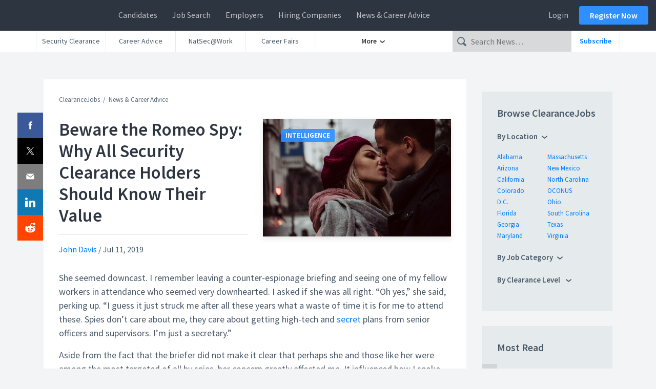

--- FILE ---
content_type: text/html; charset=UTF-8
request_url: https://news.clearancejobs.com/2019/07/11/beware-the-romeo-spy-why-all-security-clearance-holders-should-know-their-value/
body_size: 26162
content:
<!DOCTYPE html>


<head><meta charset="UTF-8" /><script>if(navigator.userAgent.match(/MSIE|Internet Explorer/i)||navigator.userAgent.match(/Trident\/7\..*?rv:11/i)){var href=document.location.href;if(!href.match(/[?&]nowprocket/)){if(href.indexOf("?")==-1){if(href.indexOf("#")==-1){document.location.href=href+"?nowprocket=1"}else{document.location.href=href.replace("#","?nowprocket=1#")}}else{if(href.indexOf("#")==-1){document.location.href=href+"&nowprocket=1"}else{document.location.href=href.replace("#","&nowprocket=1#")}}}}</script><script>(()=>{class RocketLazyLoadScripts{constructor(){this.v="2.0.4",this.userEvents=["keydown","keyup","mousedown","mouseup","mousemove","mouseover","mouseout","touchmove","touchstart","touchend","touchcancel","wheel","click","dblclick","input"],this.attributeEvents=["onblur","onclick","oncontextmenu","ondblclick","onfocus","onmousedown","onmouseenter","onmouseleave","onmousemove","onmouseout","onmouseover","onmouseup","onmousewheel","onscroll","onsubmit"]}async t(){this.i(),this.o(),/iP(ad|hone)/.test(navigator.userAgent)&&this.h(),this.u(),this.l(this),this.m(),this.k(this),this.p(this),this._(),await Promise.all([this.R(),this.L()]),this.lastBreath=Date.now(),this.S(this),this.P(),this.D(),this.O(),this.M(),await this.C(this.delayedScripts.normal),await this.C(this.delayedScripts.defer),await this.C(this.delayedScripts.async),await this.T(),await this.F(),await this.j(),await this.A(),window.dispatchEvent(new Event("rocket-allScriptsLoaded")),this.everythingLoaded=!0,this.lastTouchEnd&&await new Promise(t=>setTimeout(t,500-Date.now()+this.lastTouchEnd)),this.I(),this.H(),this.U(),this.W()}i(){this.CSPIssue=sessionStorage.getItem("rocketCSPIssue"),document.addEventListener("securitypolicyviolation",t=>{this.CSPIssue||"script-src-elem"!==t.violatedDirective||"data"!==t.blockedURI||(this.CSPIssue=!0,sessionStorage.setItem("rocketCSPIssue",!0))},{isRocket:!0})}o(){window.addEventListener("pageshow",t=>{this.persisted=t.persisted,this.realWindowLoadedFired=!0},{isRocket:!0}),window.addEventListener("pagehide",()=>{this.onFirstUserAction=null},{isRocket:!0})}h(){let t;function e(e){t=e}window.addEventListener("touchstart",e,{isRocket:!0}),window.addEventListener("touchend",function i(o){o.changedTouches[0]&&t.changedTouches[0]&&Math.abs(o.changedTouches[0].pageX-t.changedTouches[0].pageX)<10&&Math.abs(o.changedTouches[0].pageY-t.changedTouches[0].pageY)<10&&o.timeStamp-t.timeStamp<200&&(window.removeEventListener("touchstart",e,{isRocket:!0}),window.removeEventListener("touchend",i,{isRocket:!0}),"INPUT"===o.target.tagName&&"text"===o.target.type||(o.target.dispatchEvent(new TouchEvent("touchend",{target:o.target,bubbles:!0})),o.target.dispatchEvent(new MouseEvent("mouseover",{target:o.target,bubbles:!0})),o.target.dispatchEvent(new PointerEvent("click",{target:o.target,bubbles:!0,cancelable:!0,detail:1,clientX:o.changedTouches[0].clientX,clientY:o.changedTouches[0].clientY})),event.preventDefault()))},{isRocket:!0})}q(t){this.userActionTriggered||("mousemove"!==t.type||this.firstMousemoveIgnored?"keyup"===t.type||"mouseover"===t.type||"mouseout"===t.type||(this.userActionTriggered=!0,this.onFirstUserAction&&this.onFirstUserAction()):this.firstMousemoveIgnored=!0),"click"===t.type&&t.preventDefault(),t.stopPropagation(),t.stopImmediatePropagation(),"touchstart"===this.lastEvent&&"touchend"===t.type&&(this.lastTouchEnd=Date.now()),"click"===t.type&&(this.lastTouchEnd=0),this.lastEvent=t.type,t.composedPath&&t.composedPath()[0].getRootNode()instanceof ShadowRoot&&(t.rocketTarget=t.composedPath()[0]),this.savedUserEvents.push(t)}u(){this.savedUserEvents=[],this.userEventHandler=this.q.bind(this),this.userEvents.forEach(t=>window.addEventListener(t,this.userEventHandler,{passive:!1,isRocket:!0})),document.addEventListener("visibilitychange",this.userEventHandler,{isRocket:!0})}U(){this.userEvents.forEach(t=>window.removeEventListener(t,this.userEventHandler,{passive:!1,isRocket:!0})),document.removeEventListener("visibilitychange",this.userEventHandler,{isRocket:!0}),this.savedUserEvents.forEach(t=>{(t.rocketTarget||t.target).dispatchEvent(new window[t.constructor.name](t.type,t))})}m(){const t="return false",e=Array.from(this.attributeEvents,t=>"data-rocket-"+t),i="["+this.attributeEvents.join("],[")+"]",o="[data-rocket-"+this.attributeEvents.join("],[data-rocket-")+"]",s=(e,i,o)=>{o&&o!==t&&(e.setAttribute("data-rocket-"+i,o),e["rocket"+i]=new Function("event",o),e.setAttribute(i,t))};new MutationObserver(t=>{for(const n of t)"attributes"===n.type&&(n.attributeName.startsWith("data-rocket-")||this.everythingLoaded?n.attributeName.startsWith("data-rocket-")&&this.everythingLoaded&&this.N(n.target,n.attributeName.substring(12)):s(n.target,n.attributeName,n.target.getAttribute(n.attributeName))),"childList"===n.type&&n.addedNodes.forEach(t=>{if(t.nodeType===Node.ELEMENT_NODE)if(this.everythingLoaded)for(const i of[t,...t.querySelectorAll(o)])for(const t of i.getAttributeNames())e.includes(t)&&this.N(i,t.substring(12));else for(const e of[t,...t.querySelectorAll(i)])for(const t of e.getAttributeNames())this.attributeEvents.includes(t)&&s(e,t,e.getAttribute(t))})}).observe(document,{subtree:!0,childList:!0,attributeFilter:[...this.attributeEvents,...e]})}I(){this.attributeEvents.forEach(t=>{document.querySelectorAll("[data-rocket-"+t+"]").forEach(e=>{this.N(e,t)})})}N(t,e){const i=t.getAttribute("data-rocket-"+e);i&&(t.setAttribute(e,i),t.removeAttribute("data-rocket-"+e))}k(t){Object.defineProperty(HTMLElement.prototype,"onclick",{get(){return this.rocketonclick||null},set(e){this.rocketonclick=e,this.setAttribute(t.everythingLoaded?"onclick":"data-rocket-onclick","this.rocketonclick(event)")}})}S(t){function e(e,i){let o=e[i];e[i]=null,Object.defineProperty(e,i,{get:()=>o,set(s){t.everythingLoaded?o=s:e["rocket"+i]=o=s}})}e(document,"onreadystatechange"),e(window,"onload"),e(window,"onpageshow");try{Object.defineProperty(document,"readyState",{get:()=>t.rocketReadyState,set(e){t.rocketReadyState=e},configurable:!0}),document.readyState="loading"}catch(t){console.log("WPRocket DJE readyState conflict, bypassing")}}l(t){this.originalAddEventListener=EventTarget.prototype.addEventListener,this.originalRemoveEventListener=EventTarget.prototype.removeEventListener,this.savedEventListeners=[],EventTarget.prototype.addEventListener=function(e,i,o){o&&o.isRocket||!t.B(e,this)&&!t.userEvents.includes(e)||t.B(e,this)&&!t.userActionTriggered||e.startsWith("rocket-")||t.everythingLoaded?t.originalAddEventListener.call(this,e,i,o):(t.savedEventListeners.push({target:this,remove:!1,type:e,func:i,options:o}),"mouseenter"!==e&&"mouseleave"!==e||t.originalAddEventListener.call(this,e,t.savedUserEvents.push,o))},EventTarget.prototype.removeEventListener=function(e,i,o){o&&o.isRocket||!t.B(e,this)&&!t.userEvents.includes(e)||t.B(e,this)&&!t.userActionTriggered||e.startsWith("rocket-")||t.everythingLoaded?t.originalRemoveEventListener.call(this,e,i,o):t.savedEventListeners.push({target:this,remove:!0,type:e,func:i,options:o})}}J(t,e){this.savedEventListeners=this.savedEventListeners.filter(i=>{let o=i.type,s=i.target||window;return e!==o||t!==s||(this.B(o,s)&&(i.type="rocket-"+o),this.$(i),!1)})}H(){EventTarget.prototype.addEventListener=this.originalAddEventListener,EventTarget.prototype.removeEventListener=this.originalRemoveEventListener,this.savedEventListeners.forEach(t=>this.$(t))}$(t){t.remove?this.originalRemoveEventListener.call(t.target,t.type,t.func,t.options):this.originalAddEventListener.call(t.target,t.type,t.func,t.options)}p(t){let e;function i(e){return t.everythingLoaded?e:e.split(" ").map(t=>"load"===t||t.startsWith("load.")?"rocket-jquery-load":t).join(" ")}function o(o){function s(e){const s=o.fn[e];o.fn[e]=o.fn.init.prototype[e]=function(){return this[0]===window&&t.userActionTriggered&&("string"==typeof arguments[0]||arguments[0]instanceof String?arguments[0]=i(arguments[0]):"object"==typeof arguments[0]&&Object.keys(arguments[0]).forEach(t=>{const e=arguments[0][t];delete arguments[0][t],arguments[0][i(t)]=e})),s.apply(this,arguments),this}}if(o&&o.fn&&!t.allJQueries.includes(o)){const e={DOMContentLoaded:[],"rocket-DOMContentLoaded":[]};for(const t in e)document.addEventListener(t,()=>{e[t].forEach(t=>t())},{isRocket:!0});o.fn.ready=o.fn.init.prototype.ready=function(i){function s(){parseInt(o.fn.jquery)>2?setTimeout(()=>i.bind(document)(o)):i.bind(document)(o)}return"function"==typeof i&&(t.realDomReadyFired?!t.userActionTriggered||t.fauxDomReadyFired?s():e["rocket-DOMContentLoaded"].push(s):e.DOMContentLoaded.push(s)),o([])},s("on"),s("one"),s("off"),t.allJQueries.push(o)}e=o}t.allJQueries=[],o(window.jQuery),Object.defineProperty(window,"jQuery",{get:()=>e,set(t){o(t)}})}P(){const t=new Map;document.write=document.writeln=function(e){const i=document.currentScript,o=document.createRange(),s=i.parentElement;let n=t.get(i);void 0===n&&(n=i.nextSibling,t.set(i,n));const c=document.createDocumentFragment();o.setStart(c,0),c.appendChild(o.createContextualFragment(e)),s.insertBefore(c,n)}}async R(){return new Promise(t=>{this.userActionTriggered?t():this.onFirstUserAction=t})}async L(){return new Promise(t=>{document.addEventListener("DOMContentLoaded",()=>{this.realDomReadyFired=!0,t()},{isRocket:!0})})}async j(){return this.realWindowLoadedFired?Promise.resolve():new Promise(t=>{window.addEventListener("load",t,{isRocket:!0})})}M(){this.pendingScripts=[];this.scriptsMutationObserver=new MutationObserver(t=>{for(const e of t)e.addedNodes.forEach(t=>{"SCRIPT"!==t.tagName||t.noModule||t.isWPRocket||this.pendingScripts.push({script:t,promise:new Promise(e=>{const i=()=>{const i=this.pendingScripts.findIndex(e=>e.script===t);i>=0&&this.pendingScripts.splice(i,1),e()};t.addEventListener("load",i,{isRocket:!0}),t.addEventListener("error",i,{isRocket:!0}),setTimeout(i,1e3)})})})}),this.scriptsMutationObserver.observe(document,{childList:!0,subtree:!0})}async F(){await this.X(),this.pendingScripts.length?(await this.pendingScripts[0].promise,await this.F()):this.scriptsMutationObserver.disconnect()}D(){this.delayedScripts={normal:[],async:[],defer:[]},document.querySelectorAll("script[type$=rocketlazyloadscript]").forEach(t=>{t.hasAttribute("data-rocket-src")?t.hasAttribute("async")&&!1!==t.async?this.delayedScripts.async.push(t):t.hasAttribute("defer")&&!1!==t.defer||"module"===t.getAttribute("data-rocket-type")?this.delayedScripts.defer.push(t):this.delayedScripts.normal.push(t):this.delayedScripts.normal.push(t)})}async _(){await this.L();let t=[];document.querySelectorAll("script[type$=rocketlazyloadscript][data-rocket-src]").forEach(e=>{let i=e.getAttribute("data-rocket-src");if(i&&!i.startsWith("data:")){i.startsWith("//")&&(i=location.protocol+i);try{const o=new URL(i).origin;o!==location.origin&&t.push({src:o,crossOrigin:e.crossOrigin||"module"===e.getAttribute("data-rocket-type")})}catch(t){}}}),t=[...new Map(t.map(t=>[JSON.stringify(t),t])).values()],this.Y(t,"preconnect")}async G(t){if(await this.K(),!0!==t.noModule||!("noModule"in HTMLScriptElement.prototype))return new Promise(e=>{let i;function o(){(i||t).setAttribute("data-rocket-status","executed"),e()}try{if(navigator.userAgent.includes("Firefox/")||""===navigator.vendor||this.CSPIssue)i=document.createElement("script"),[...t.attributes].forEach(t=>{let e=t.nodeName;"type"!==e&&("data-rocket-type"===e&&(e="type"),"data-rocket-src"===e&&(e="src"),i.setAttribute(e,t.nodeValue))}),t.text&&(i.text=t.text),t.nonce&&(i.nonce=t.nonce),i.hasAttribute("src")?(i.addEventListener("load",o,{isRocket:!0}),i.addEventListener("error",()=>{i.setAttribute("data-rocket-status","failed-network"),e()},{isRocket:!0}),setTimeout(()=>{i.isConnected||e()},1)):(i.text=t.text,o()),i.isWPRocket=!0,t.parentNode.replaceChild(i,t);else{const i=t.getAttribute("data-rocket-type"),s=t.getAttribute("data-rocket-src");i?(t.type=i,t.removeAttribute("data-rocket-type")):t.removeAttribute("type"),t.addEventListener("load",o,{isRocket:!0}),t.addEventListener("error",i=>{this.CSPIssue&&i.target.src.startsWith("data:")?(console.log("WPRocket: CSP fallback activated"),t.removeAttribute("src"),this.G(t).then(e)):(t.setAttribute("data-rocket-status","failed-network"),e())},{isRocket:!0}),s?(t.fetchPriority="high",t.removeAttribute("data-rocket-src"),t.src=s):t.src="data:text/javascript;base64,"+window.btoa(unescape(encodeURIComponent(t.text)))}}catch(i){t.setAttribute("data-rocket-status","failed-transform"),e()}});t.setAttribute("data-rocket-status","skipped")}async C(t){const e=t.shift();return e?(e.isConnected&&await this.G(e),this.C(t)):Promise.resolve()}O(){this.Y([...this.delayedScripts.normal,...this.delayedScripts.defer,...this.delayedScripts.async],"preload")}Y(t,e){this.trash=this.trash||[];let i=!0;var o=document.createDocumentFragment();t.forEach(t=>{const s=t.getAttribute&&t.getAttribute("data-rocket-src")||t.src;if(s&&!s.startsWith("data:")){const n=document.createElement("link");n.href=s,n.rel=e,"preconnect"!==e&&(n.as="script",n.fetchPriority=i?"high":"low"),t.getAttribute&&"module"===t.getAttribute("data-rocket-type")&&(n.crossOrigin=!0),t.crossOrigin&&(n.crossOrigin=t.crossOrigin),t.integrity&&(n.integrity=t.integrity),t.nonce&&(n.nonce=t.nonce),o.appendChild(n),this.trash.push(n),i=!1}}),document.head.appendChild(o)}W(){this.trash.forEach(t=>t.remove())}async T(){try{document.readyState="interactive"}catch(t){}this.fauxDomReadyFired=!0;try{await this.K(),this.J(document,"readystatechange"),document.dispatchEvent(new Event("rocket-readystatechange")),await this.K(),document.rocketonreadystatechange&&document.rocketonreadystatechange(),await this.K(),this.J(document,"DOMContentLoaded"),document.dispatchEvent(new Event("rocket-DOMContentLoaded")),await this.K(),this.J(window,"DOMContentLoaded"),window.dispatchEvent(new Event("rocket-DOMContentLoaded"))}catch(t){console.error(t)}}async A(){try{document.readyState="complete"}catch(t){}try{await this.K(),this.J(document,"readystatechange"),document.dispatchEvent(new Event("rocket-readystatechange")),await this.K(),document.rocketonreadystatechange&&document.rocketonreadystatechange(),await this.K(),this.J(window,"load"),window.dispatchEvent(new Event("rocket-load")),await this.K(),window.rocketonload&&window.rocketonload(),await this.K(),this.allJQueries.forEach(t=>t(window).trigger("rocket-jquery-load")),await this.K(),this.J(window,"pageshow");const t=new Event("rocket-pageshow");t.persisted=this.persisted,window.dispatchEvent(t),await this.K(),window.rocketonpageshow&&window.rocketonpageshow({persisted:this.persisted})}catch(t){console.error(t)}}async K(){Date.now()-this.lastBreath>45&&(await this.X(),this.lastBreath=Date.now())}async X(){return document.hidden?new Promise(t=>setTimeout(t)):new Promise(t=>requestAnimationFrame(t))}B(t,e){return e===document&&"readystatechange"===t||(e===document&&"DOMContentLoaded"===t||(e===window&&"DOMContentLoaded"===t||(e===window&&"load"===t||e===window&&"pageshow"===t)))}static run(){(new RocketLazyLoadScripts).t()}}RocketLazyLoadScripts.run()})();</script>
	<!-- Google Tag Manager -->
		<script type="rocketlazyloadscript">
		(function(w,d,s,l,i){
			w[l]=w[l]||[];
			w[l].push({'gtm.start': new Date().getTime(),event:'gtm.js'});
			var f=d.getElementsByTagName(s)[0], j=d.createElement(s),dl=l!='dataLayer'?'&l='+l:'';
			j.async=true;
			j.src='//www.googletagmanager.com/gtm.'+'js?id='+i+dl
			f.parentNode.insertBefore(j,f);
		})(window,document,'script','dataLayer','GTM-PLGL');
		</script>
	<!-- End Google Tag Manager -->

	
	<meta name="viewport" content="width=device-width" />
	<meta name="msvalidate.01" content="23286C3209A2C7346FD201E3F280C778" />
	<meta property="fb:app_id" content="362224961214703" />
	<meta name="msvalidate.01" content="23286C3209A2C7346FD201E3F280C778" />
	<link rel="shortcut icon" href="https://news.clearancejobs.com/wp-content/themes/ngnews/img/favicon/favicon.ico?v=3">
			<link rel="icon" type="image/png" href="https://news.clearancejobs.com/wp-content/themes/ngnews/img/favicon/favicon-96x96.png?v=3" sizes="96x96">
			<link rel="icon" type="image/png" href="https://news.clearancejobs.com/wp-content/themes/ngnews/img/favicon/favicon-16x16.png?v=3" sizes="16x16">
			<link rel="icon" type="image/png" href="https://news.clearancejobs.com/wp-content/themes/ngnews/img/favicon/favicon-32x32.png?v=3" sizes="32x32">
	<meta name='robots' content='index, follow, max-image-preview:large, max-snippet:-1, max-video-preview:-1' />

	<!-- This site is optimized with the Yoast SEO Premium plugin v26.7 (Yoast SEO v26.7) - https://yoast.com/wordpress/plugins/seo/ -->
	<title>Beware the Romeo Spy: Why All Security Clearance Holders Should Know Their Value - ClearanceJobs</title>
<link data-rocket-prefetch href="https://www.googletagmanager.com" rel="dns-prefetch">
<link data-rocket-prefetch href="https://use.fortawesome.com" rel="dns-prefetch"><link rel="preload" data-rocket-preload as="image" href="https://news.clearancejobs.com/wp-content/uploads/2019/07/adult-blur-city-850399-720x460.jpg" imagesrcset="https://news.clearancejobs.com/wp-content/uploads/2019/07/adult-blur-city-850399-720x460.jpg 720w, https://news.clearancejobs.com/wp-content/uploads/2019/07/adult-blur-city-850399-300x191.jpg 300w, https://news.clearancejobs.com/wp-content/uploads/2019/07/adult-blur-city-850399-360x230.jpg 360w, https://news.clearancejobs.com/wp-content/uploads/2019/07/adult-blur-city-850399-80x50.jpg 80w, https://news.clearancejobs.com/wp-content/uploads/2019/07/adult-blur-city-850399-575x366.jpg 575w" imagesizes="(max-width: 720px) 100vw, 720px" fetchpriority="high">
	<meta name="description" content="If you hold a security clearance, there&#039;s no such thing as being &quot;just a secretary.&quot; Our enemies know the value of all clearance holders - and will do their best to exploit them. That&#039;s what the infamous &quot;Romeo Spies&quot; did during the Cold War. - Intelligence" />
	<link rel="canonical" href="https://news.clearancejobs.com/2019/07/11/beware-the-romeo-spy-why-all-security-clearance-holders-should-know-their-value/" />
	<meta property="og:locale" content="en_US" />
	<meta property="og:type" content="article" />
	<meta property="og:title" content="Beware the Romeo Spy: Why All Security Clearance Holders Should Know Their Value" />
	<meta property="og:description" content="If you hold a security clearance, there&#039;s no such thing as being &quot;just a secretary.&quot; Our enemies know the value of all clearance holders - and will do their best to exploit them. That&#039;s what the infamous &quot;Romeo Spies&quot; did during the Cold War. - Intelligence" />
	<meta property="og:url" content="https://news.clearancejobs.com/2019/07/11/beware-the-romeo-spy-why-all-security-clearance-holders-should-know-their-value/" />
	<meta property="og:site_name" content="ClearanceJobs" />
	<meta property="article:publisher" content="http://www.facebook.com/ClearanceJobs" />
	<meta property="article:published_time" content="2019-07-11T14:09:19+00:00" />
	<meta property="article:modified_time" content="2019-07-11T14:54:22+00:00" />
	<meta property="og:image" content="https://news.clearancejobs.com/wp-content/uploads/2019/07/adult-blur-city-850399.jpg" />
	<meta property="og:image:width" content="1150" />
	<meta property="og:image:height" content="732" />
	<meta property="og:image:type" content="image/jpeg" />
	<meta name="author" content="John Davis" />
	<meta name="twitter:card" content="summary_large_image" />
	<meta name="twitter:creator" content="@ClearanceJobs" />
	<meta name="twitter:site" content="@ClearanceJobs" />
	<meta name="twitter:label1" content="Written by" />
	<meta name="twitter:data1" content="John Davis" />
	<meta name="twitter:label2" content="Est. reading time" />
	<meta name="twitter:data2" content="5 minutes" />
	<script type="application/ld+json" class="yoast-schema-graph">{"@context":"https://schema.org","@graph":[{"@type":"Article","@id":"https://news.clearancejobs.com/2019/07/11/beware-the-romeo-spy-why-all-security-clearance-holders-should-know-their-value/#article","isPartOf":{"@id":"https://news.clearancejobs.com/2019/07/11/beware-the-romeo-spy-why-all-security-clearance-holders-should-know-their-value/"},"author":{"name":"John Davis","@id":"https://news.clearancejobs.com/#/schema/person/6b791303c12908d9159e3a896f5fa99e"},"headline":"Beware the Romeo Spy: Why All Security Clearance Holders Should Know Their Value","datePublished":"2019-07-11T14:09:19+00:00","dateModified":"2019-07-11T14:54:22+00:00","mainEntityOfPage":{"@id":"https://news.clearancejobs.com/2019/07/11/beware-the-romeo-spy-why-all-security-clearance-holders-should-know-their-value/"},"wordCount":1057,"commentCount":0,"publisher":{"@id":"https://news.clearancejobs.com/#organization"},"image":{"@id":"https://news.clearancejobs.com/2019/07/11/beware-the-romeo-spy-why-all-security-clearance-holders-should-know-their-value/#primaryimage"},"thumbnailUrl":"https://news.clearancejobs.com/wp-content/uploads/2019/07/adult-blur-city-850399.jpg","keywords":["cold war","daily brief","daily intelligence"],"articleSection":["Intelligence"],"inLanguage":"en-US","potentialAction":[{"@type":"CommentAction","name":"Comment","target":["https://news.clearancejobs.com/2019/07/11/beware-the-romeo-spy-why-all-security-clearance-holders-should-know-their-value/#respond"]}]},{"@type":"WebPage","@id":"https://news.clearancejobs.com/2019/07/11/beware-the-romeo-spy-why-all-security-clearance-holders-should-know-their-value/","url":"https://news.clearancejobs.com/2019/07/11/beware-the-romeo-spy-why-all-security-clearance-holders-should-know-their-value/","name":"Beware the Romeo Spy: Why All Security Clearance Holders Should Know Their Value - ClearanceJobs","isPartOf":{"@id":"https://news.clearancejobs.com/#website"},"primaryImageOfPage":{"@id":"https://news.clearancejobs.com/2019/07/11/beware-the-romeo-spy-why-all-security-clearance-holders-should-know-their-value/#primaryimage"},"image":{"@id":"https://news.clearancejobs.com/2019/07/11/beware-the-romeo-spy-why-all-security-clearance-holders-should-know-their-value/#primaryimage"},"thumbnailUrl":"https://news.clearancejobs.com/wp-content/uploads/2019/07/adult-blur-city-850399.jpg","datePublished":"2019-07-11T14:09:19+00:00","dateModified":"2019-07-11T14:54:22+00:00","description":"If you hold a security clearance, there's no such thing as being \"just a secretary.\" Our enemies know the value of all clearance holders - and will do their best to exploit them. That's what the infamous \"Romeo Spies\" did during the Cold War. - Intelligence","breadcrumb":{"@id":"https://news.clearancejobs.com/2019/07/11/beware-the-romeo-spy-why-all-security-clearance-holders-should-know-their-value/#breadcrumb"},"inLanguage":"en-US","potentialAction":[{"@type":"ReadAction","target":["https://news.clearancejobs.com/2019/07/11/beware-the-romeo-spy-why-all-security-clearance-holders-should-know-their-value/"]}]},{"@type":"ImageObject","inLanguage":"en-US","@id":"https://news.clearancejobs.com/2019/07/11/beware-the-romeo-spy-why-all-security-clearance-holders-should-know-their-value/#primaryimage","url":"https://news.clearancejobs.com/wp-content/uploads/2019/07/adult-blur-city-850399.jpg","contentUrl":"https://news.clearancejobs.com/wp-content/uploads/2019/07/adult-blur-city-850399.jpg","width":1150,"height":732,"caption":"Photo of woman and man kissing on the street"},{"@type":"BreadcrumbList","@id":"https://news.clearancejobs.com/2019/07/11/beware-the-romeo-spy-why-all-security-clearance-holders-should-know-their-value/#breadcrumb","itemListElement":[{"@type":"ListItem","position":1,"name":"Defense News","item":"https://news.clearancejobs.com/"},{"@type":"ListItem","position":2,"name":"Intelligence News","item":"https://news.clearancejobs.com/category/intelligence/"},{"@type":"ListItem","position":3,"name":"Beware the Romeo Spy: Why All Security Clearance Holders Should Know Their Value"}]},{"@type":"WebSite","@id":"https://news.clearancejobs.com/#website","url":"https://news.clearancejobs.com/","name":"ClearanceJobs","description":"Security Clearance News &amp; Career Advice","publisher":{"@id":"https://news.clearancejobs.com/#organization"},"alternateName":"ClearanceJobs.com","potentialAction":[{"@type":"SearchAction","target":{"@type":"EntryPoint","urlTemplate":"https://news.clearancejobs.com/?s={search_term_string}"},"query-input":{"@type":"PropertyValueSpecification","valueRequired":true,"valueName":"search_term_string"}}],"inLanguage":"en-US"},{"@type":"Organization","@id":"https://news.clearancejobs.com/#organization","name":"ClearanceJobs","url":"https://news.clearancejobs.com/","logo":{"@type":"ImageObject","inLanguage":"en-US","@id":"https://news.clearancejobs.com/#/schema/logo/image/","url":"https://news.clearancejobs.com/wp-content/uploads/2019/02/color-logo-1.png","contentUrl":"https://news.clearancejobs.com/wp-content/uploads/2019/02/color-logo-1.png","width":1706,"height":1706,"caption":"ClearanceJobs"},"image":{"@id":"https://news.clearancejobs.com/#/schema/logo/image/"},"sameAs":["http://www.facebook.com/ClearanceJobs","https://x.com/ClearanceJobs","https://www.youtube.com/user/ClearanceJobs"]},{"@type":"Person","@id":"https://news.clearancejobs.com/#/schema/person/6b791303c12908d9159e3a896f5fa99e","name":"John Davis","image":{"@type":"ImageObject","inLanguage":"en-US","@id":"https://news.clearancejobs.com/#/schema/person/image/","url":"https://secure.gravatar.com/avatar/55a5fd2f4a057dca61e75edd8a769bd7830acedc18f0873f9dcb22bbeba24af8?s=96&d=mm&r=g","contentUrl":"https://secure.gravatar.com/avatar/55a5fd2f4a057dca61e75edd8a769bd7830acedc18f0873f9dcb22bbeba24af8?s=96&d=mm&r=g","caption":"John Davis"},"description":"John William Davis was commissioned an artillery officer and served as a counterintelligence officer and linguist. Thereafter he was counterintelligence officer for Space and Missile Defense Command, instructing the threat portion of the Department of the Army's Operations Security Course. Upon retirement, he wrote of his experiences in Rainy Street Stories.","url":"https://news.clearancejobs.com/author/john-davis/"}]}</script>
	<!-- / Yoast SEO Premium plugin. -->


<link rel='dns-prefetch' href='//ajax.googleapis.com' />
<link rel='dns-prefetch' href='//stackpath.bootstrapcdn.com' />
<link rel='dns-prefetch' href='//use.fortawesome.com' />
<link rel='dns-prefetch' href='//use.fontawesome.com' />

<link rel="alternate" type="application/rss+xml" title="ClearanceJobs &raquo; Feed" href="https://news.clearancejobs.com/feed/" />
<link rel="alternate" title="oEmbed (JSON)" type="application/json+oembed" href="https://news.clearancejobs.com/wp-json/oembed/1.0/embed?url=https%3A%2F%2Fnews.clearancejobs.com%2F2019%2F07%2F11%2Fbeware-the-romeo-spy-why-all-security-clearance-holders-should-know-their-value%2F" />
<link rel="alternate" title="oEmbed (XML)" type="text/xml+oembed" href="https://news.clearancejobs.com/wp-json/oembed/1.0/embed?url=https%3A%2F%2Fnews.clearancejobs.com%2F2019%2F07%2F11%2Fbeware-the-romeo-spy-why-all-security-clearance-holders-should-know-their-value%2F&#038;format=xml" />
<style id='wp-img-auto-sizes-contain-inline-css' type='text/css'>
img:is([sizes=auto i],[sizes^="auto," i]){contain-intrinsic-size:3000px 1500px}
/*# sourceURL=wp-img-auto-sizes-contain-inline-css */
</style>
<link data-minify="1" rel='stylesheet' id='dashicons-css' href='https://news.clearancejobs.com/wp-content/cache/min/1/wp-includes/css/dashicons.min.css?ver=1764197659' type='text/css' media='all' />
<link data-minify="1" rel='stylesheet' id='post-views-counter-frontend-css' href='https://news.clearancejobs.com/wp-content/cache/min/1/wp-content/plugins/post-views-counter/css/frontend.css?ver=1768853365' type='text/css' media='all' />
<style id='wp-block-library-inline-css' type='text/css'>
:root{--wp-block-synced-color:#7a00df;--wp-block-synced-color--rgb:122,0,223;--wp-bound-block-color:var(--wp-block-synced-color);--wp-editor-canvas-background:#ddd;--wp-admin-theme-color:#007cba;--wp-admin-theme-color--rgb:0,124,186;--wp-admin-theme-color-darker-10:#006ba1;--wp-admin-theme-color-darker-10--rgb:0,107,160.5;--wp-admin-theme-color-darker-20:#005a87;--wp-admin-theme-color-darker-20--rgb:0,90,135;--wp-admin-border-width-focus:2px}@media (min-resolution:192dpi){:root{--wp-admin-border-width-focus:1.5px}}.wp-element-button{cursor:pointer}:root .has-very-light-gray-background-color{background-color:#eee}:root .has-very-dark-gray-background-color{background-color:#313131}:root .has-very-light-gray-color{color:#eee}:root .has-very-dark-gray-color{color:#313131}:root .has-vivid-green-cyan-to-vivid-cyan-blue-gradient-background{background:linear-gradient(135deg,#00d084,#0693e3)}:root .has-purple-crush-gradient-background{background:linear-gradient(135deg,#34e2e4,#4721fb 50%,#ab1dfe)}:root .has-hazy-dawn-gradient-background{background:linear-gradient(135deg,#faaca8,#dad0ec)}:root .has-subdued-olive-gradient-background{background:linear-gradient(135deg,#fafae1,#67a671)}:root .has-atomic-cream-gradient-background{background:linear-gradient(135deg,#fdd79a,#004a59)}:root .has-nightshade-gradient-background{background:linear-gradient(135deg,#330968,#31cdcf)}:root .has-midnight-gradient-background{background:linear-gradient(135deg,#020381,#2874fc)}:root{--wp--preset--font-size--normal:16px;--wp--preset--font-size--huge:42px}.has-regular-font-size{font-size:1em}.has-larger-font-size{font-size:2.625em}.has-normal-font-size{font-size:var(--wp--preset--font-size--normal)}.has-huge-font-size{font-size:var(--wp--preset--font-size--huge)}.has-text-align-center{text-align:center}.has-text-align-left{text-align:left}.has-text-align-right{text-align:right}.has-fit-text{white-space:nowrap!important}#end-resizable-editor-section{display:none}.aligncenter{clear:both}.items-justified-left{justify-content:flex-start}.items-justified-center{justify-content:center}.items-justified-right{justify-content:flex-end}.items-justified-space-between{justify-content:space-between}.screen-reader-text{border:0;clip-path:inset(50%);height:1px;margin:-1px;overflow:hidden;padding:0;position:absolute;width:1px;word-wrap:normal!important}.screen-reader-text:focus{background-color:#ddd;clip-path:none;color:#444;display:block;font-size:1em;height:auto;left:5px;line-height:normal;padding:15px 23px 14px;text-decoration:none;top:5px;width:auto;z-index:100000}html :where(.has-border-color){border-style:solid}html :where([style*=border-top-color]){border-top-style:solid}html :where([style*=border-right-color]){border-right-style:solid}html :where([style*=border-bottom-color]){border-bottom-style:solid}html :where([style*=border-left-color]){border-left-style:solid}html :where([style*=border-width]){border-style:solid}html :where([style*=border-top-width]){border-top-style:solid}html :where([style*=border-right-width]){border-right-style:solid}html :where([style*=border-bottom-width]){border-bottom-style:solid}html :where([style*=border-left-width]){border-left-style:solid}html :where(img[class*=wp-image-]){height:auto;max-width:100%}:where(figure){margin:0 0 1em}html :where(.is-position-sticky){--wp-admin--admin-bar--position-offset:var(--wp-admin--admin-bar--height,0px)}@media screen and (max-width:600px){html :where(.is-position-sticky){--wp-admin--admin-bar--position-offset:0px}}
/*wp_block_styles_on_demand_placeholder:6971d66e2616c*/
/*# sourceURL=wp-block-library-inline-css */
</style>
<style id='classic-theme-styles-inline-css' type='text/css'>
/*! This file is auto-generated */
.wp-block-button__link{color:#fff;background-color:#32373c;border-radius:9999px;box-shadow:none;text-decoration:none;padding:calc(.667em + 2px) calc(1.333em + 2px);font-size:1.125em}.wp-block-file__button{background:#32373c;color:#fff;text-decoration:none}
/*# sourceURL=/wp-includes/css/classic-themes.min.css */
</style>
<link data-minify="1" rel='stylesheet' id='style-css' href='https://news.clearancejobs.com/wp-content/cache/min/1/wp-content/themes/ngnews/style.css?ver=1764197659' type='text/css' media='all' />
<link data-minify="1" rel='stylesheet' id='bootstrap-css-css' href='https://news.clearancejobs.com/wp-content/cache/min/1/bootstrap/4.1.3/css/bootstrap.min.css?ver=1764197660' type='text/css' media='all' />
<link data-minify="1" rel='stylesheet' id='bfa-font-awesome-css' href='https://news.clearancejobs.com/wp-content/cache/min/1/releases/v5.15.4/css/all.css?ver=1764197660' type='text/css' media='all' />
<link data-minify="1" rel='stylesheet' id='bfa-font-awesome-v4-shim-css' href='https://news.clearancejobs.com/wp-content/cache/min/1/releases/v5.15.4/css/v4-shims.css?ver=1764197660' type='text/css' media='all' />
<style id='bfa-font-awesome-v4-shim-inline-css' type='text/css'>

			@font-face {
				font-family: 'FontAwesome';
				src: url('https://use.fontawesome.com/releases/v5.15.4/webfonts/fa-brands-400.eot'),
				url('https://use.fontawesome.com/releases/v5.15.4/webfonts/fa-brands-400.eot?#iefix') format('embedded-opentype'),
				url('https://use.fontawesome.com/releases/v5.15.4/webfonts/fa-brands-400.woff2') format('woff2'),
				url('https://use.fontawesome.com/releases/v5.15.4/webfonts/fa-brands-400.woff') format('woff'),
				url('https://use.fontawesome.com/releases/v5.15.4/webfonts/fa-brands-400.ttf') format('truetype'),
				url('https://use.fontawesome.com/releases/v5.15.4/webfonts/fa-brands-400.svg#fontawesome') format('svg');
			}

			@font-face {
				font-family: 'FontAwesome';
				src: url('https://use.fontawesome.com/releases/v5.15.4/webfonts/fa-solid-900.eot'),
				url('https://use.fontawesome.com/releases/v5.15.4/webfonts/fa-solid-900.eot?#iefix') format('embedded-opentype'),
				url('https://use.fontawesome.com/releases/v5.15.4/webfonts/fa-solid-900.woff2') format('woff2'),
				url('https://use.fontawesome.com/releases/v5.15.4/webfonts/fa-solid-900.woff') format('woff'),
				url('https://use.fontawesome.com/releases/v5.15.4/webfonts/fa-solid-900.ttf') format('truetype'),
				url('https://use.fontawesome.com/releases/v5.15.4/webfonts/fa-solid-900.svg#fontawesome') format('svg');
			}

			@font-face {
				font-family: 'FontAwesome';
				src: url('https://use.fontawesome.com/releases/v5.15.4/webfonts/fa-regular-400.eot'),
				url('https://use.fontawesome.com/releases/v5.15.4/webfonts/fa-regular-400.eot?#iefix') format('embedded-opentype'),
				url('https://use.fontawesome.com/releases/v5.15.4/webfonts/fa-regular-400.woff2') format('woff2'),
				url('https://use.fontawesome.com/releases/v5.15.4/webfonts/fa-regular-400.woff') format('woff'),
				url('https://use.fontawesome.com/releases/v5.15.4/webfonts/fa-regular-400.ttf') format('truetype'),
				url('https://use.fontawesome.com/releases/v5.15.4/webfonts/fa-regular-400.svg#fontawesome') format('svg');
				unicode-range: U+F004-F005,U+F007,U+F017,U+F022,U+F024,U+F02E,U+F03E,U+F044,U+F057-F059,U+F06E,U+F070,U+F075,U+F07B-F07C,U+F080,U+F086,U+F089,U+F094,U+F09D,U+F0A0,U+F0A4-F0A7,U+F0C5,U+F0C7-F0C8,U+F0E0,U+F0EB,U+F0F3,U+F0F8,U+F0FE,U+F111,U+F118-F11A,U+F11C,U+F133,U+F144,U+F146,U+F14A,U+F14D-F14E,U+F150-F152,U+F15B-F15C,U+F164-F165,U+F185-F186,U+F191-F192,U+F1AD,U+F1C1-F1C9,U+F1CD,U+F1D8,U+F1E3,U+F1EA,U+F1F6,U+F1F9,U+F20A,U+F247-F249,U+F24D,U+F254-F25B,U+F25D,U+F267,U+F271-F274,U+F279,U+F28B,U+F28D,U+F2B5-F2B6,U+F2B9,U+F2BB,U+F2BD,U+F2C1-F2C2,U+F2D0,U+F2D2,U+F2DC,U+F2ED,U+F328,U+F358-F35B,U+F3A5,U+F3D1,U+F410,U+F4AD;
			}
		
/*# sourceURL=bfa-font-awesome-v4-shim-inline-css */
</style>
<style id='rocket-lazyload-inline-css' type='text/css'>
.rll-youtube-player{position:relative;padding-bottom:56.23%;height:0;overflow:hidden;max-width:100%;}.rll-youtube-player:focus-within{outline: 2px solid currentColor;outline-offset: 5px;}.rll-youtube-player iframe{position:absolute;top:0;left:0;width:100%;height:100%;z-index:100;background:0 0}.rll-youtube-player img{bottom:0;display:block;left:0;margin:auto;max-width:100%;width:100%;position:absolute;right:0;top:0;border:none;height:auto;-webkit-transition:.4s all;-moz-transition:.4s all;transition:.4s all}.rll-youtube-player img:hover{-webkit-filter:brightness(75%)}.rll-youtube-player .play{height:100%;width:100%;left:0;top:0;position:absolute;background:url(https://news.clearancejobs.com/wp-content/plugins/wp-rocket/assets/img/youtube.png) no-repeat center;background-color: transparent !important;cursor:pointer;border:none;}
/*# sourceURL=rocket-lazyload-inline-css */
</style>
<script data-minify="1" type="text/javascript" src="https://news.clearancejobs.com/wp-content/cache/min/1/ajax/libs/jquery/3.6.1/jquery.min.js?ver=1764197660" id="jquery-js"></script>
<script type="text/javascript" id="aal_statsjs-js-extra">
/* <![CDATA[ */
var aal_stats_ajax = {"ajaxstatsurl":"https://news.clearancejobs.com/wp-admin/admin-ajax.php","security":"31e153e9a7","postid":"1055073"};
//# sourceURL=aal_statsjs-js-extra
/* ]]> */
</script>
<script type="rocketlazyloadscript" data-minify="1" data-rocket-type="text/javascript" data-rocket-src="https://news.clearancejobs.com/wp-content/cache/min/1/wp-content/plugins/wp-auto-affiliate-links/js/aalstats.js?ver=1764197660" id="aal_statsjs-js" data-rocket-defer defer></script>
<script data-minify="1" type="text/javascript" src="https://news.clearancejobs.com/wp-content/cache/min/1/105ce9f8.js?ver=1764197660" id="fortawesome-js" data-rocket-defer defer></script>
<script data-minify="1" type="text/javascript" src="https://news.clearancejobs.com/wp-content/cache/min/1/wp-content/themes/ngnews/js/catNav.js?ver=1764197660" id="cat_nav-js" data-rocket-defer defer></script>
<link rel="EditURI" type="application/rsd+xml" title="RSD" href="https://news.clearancejobs.com/xmlrpc.php?rsd" />
<link rel='shortlink' href='https://news.clearancejobs.com/?p=1055073' />
<link rel="alternate" type="application/feed+json" title="ClearanceJobs &raquo; JSON Feed" href="https://news.clearancejobs.com/feed/json/" />
<link rel="alternate" type="application/feed+json" title="ClearanceJobs &raquo; Beware the Romeo Spy: Why All Security Clearance Holders Should Know Their Value Comments Feed" href="https://news.clearancejobs.com/2019/07/11/beware-the-romeo-spy-why-all-security-clearance-holders-should-know-their-value/feed/json/" />
<!-- Related Posts for WP Premium CSS -->
<style type='text/css'>
.rp4wp-related-posts { width:100%; overflow:hidden;}ul.rp4wp-posts-list {width:100%; margin:0 !important; padding:0 !important; list-style:none !important; float:left;}ul.rp4wp-posts-list .rp4wp-col {width:100% !important;margin-bottom:30px !important;list-style:none !important;box-sizing:border-box;overflow:hidden;float:left;}.rp4wp_component_wrapper {width:100% !important;float:left;}.rp4wp_component {width:100% !important;padding:0 0 5% !important;box-sizing:border-box;float:left;overflow:hidden !important;}.rp4wp_component a {border:0 !important;}.rp4wp_component_image a {display:block; height:100% !important;} .rp4wp_component_image img {width:100% !important;height:100% !important;}.rp4wp_component_title a {text-decoration:none !important; font-weight:bold; border:0 !important;}@media (min-width: 768px) {ul.rp4wp-posts-list .rp4wp-col {width:51% !important;height:325px !important;padding:0 2% !important;}ul.rp4wp-posts-list .rp4wp-col-first {width:49% !important;padding-left:0 !important;padding-right:2% !important;}ul.rp4wp-posts-list .rp4wp-col-last {width:49% !important;padding-right:0 !important;padding-left:2% !important;}.rp4wp_component_wrapper {width:50% !important;}.rp4wp_component_wrapper_left {padding-right:5% !important;}.rp4wp_component_wrapper_right {padding-left:5% !important;}}.rp4wp_component_2{height:40% !important;}.rp4wp_component_3{height:20% !important;}.rp4wp_component_image {    width: 25% !important;    height: auto !important;   }.rp4wp_component_title {    width: 75% !important;    padding: 0 15px !important;}
</style>
		<script type="rocketlazyloadscript">
		(function(w, $){
			var cjjs = w._cjjs = w._cjjs || {};
			cjjs['cj_news_dimensions'] = {
				author: 'John Davis',
				category: 'Intelligence',
				post_year: '2019'
			};
		})(window, $);
		</script>
				<style>
		.most-popular.ga {
			padding-left: 0;
			counter-reset: item;
			margin: 0;
			list-style: none;
		}
		.most-popular.ga .entry-title {
			padding-left: 40px;
			padding-top: 5px;
			padding-bottom: 5px;
			list-style-type: none;
			background: transparent;
			margin-bottom: 8px;
			position: relative;
			font-size: 15px;
			line-height: 21px;
			min-height: 30px;
		}
		.most-popular.ga .entry-title:before {
			content: counter(item);
			counter-increment: item;
			position: absolute;
			left: 0;
			top: 0;
			width: 30px;
			height: 30px;
			background: #c8c8c8;
			color: #fff;
			font-weight: 600;
			font-size: 16px;
			display: flex;
			align-items: center;
			justify-content: center;
		}
		.most-popular.ga .entry-title a {
			color: #495867;
			text-decoration: none;
			font-weight: 600;
			display: inline;
		}
		.most-popular.ga .entry-title a:hover {
			text-decoration: underline;
		}
		</style>
		<script type="rocketlazyloadscript" data-rocket-type="text/javascript">var algolia = {"debug":false,"application_id":"HOC1MH55SU","search_api_key":"4e5996351308aa6d6c697ed2919447e4","powered_by_enabled":false,"query":"","autocomplete":{"sources":[{"index_id":"posts_post","index_name":"prod2_newsposts_post","label":"Posts","admin_name":"Posts","position":10,"max_suggestions":5,"tmpl_suggestion":"autocomplete-post-suggestion","enabled":true},{"index_id":"terms_category","index_name":"prod2_newsterms_category","label":"Categories","admin_name":"Categories","position":20,"max_suggestions":3,"tmpl_suggestion":"autocomplete-term-suggestion","enabled":true},{"index_id":"terms_post_tag","index_name":"prod2_newsterms_post_tag","label":"Tags","admin_name":"Tags","position":20,"max_suggestions":3,"tmpl_suggestion":"autocomplete-term-suggestion","enabled":true}],"input_selector":"input[name='s']:not('.no-autocomplete')"},"indices":{"searchable_posts":{"name":"prod2_newssearchable_posts","id":"searchable_posts","enabled":true,"replicas":[]},"posts_post":{"name":"prod2_newsposts_post","id":"posts_post","enabled":true,"replicas":[]},"terms_category":{"name":"prod2_newsterms_category","id":"terms_category","enabled":true,"replicas":[]},"terms_post_tag":{"name":"prod2_newsterms_post_tag","id":"terms_post_tag","enabled":true,"replicas":[]}}};</script>
	
	<noscript><style id="rocket-lazyload-nojs-css">.rll-youtube-player, [data-lazy-src]{display:none !important;}</style></noscript>			<script type="rocketlazyloadscript" data-rocket-type="text/javascript">
			var _gaq = _gaq || [];
			_gaq.push(
				['_setCustomVar', 1, 'post_id', '1055073', 3],
				['_setCustomVar', 2, 'date', '1562836159', 3]
			);
		</script>
	
	

		<link rel="shortcut icon" href="https://news.clearancejobs.com/wp-content/themes/ngnews/img/favicon/favicon.ico" />

	<link rel="profile" href="http://gmpg.org/xfn/11" />
	<link rel="pingback" href="https://news.clearancejobs.com/xmlrpc.php" />
	<link rel="preconnect" href="https://fonts.googleapis.com">
	<link rel="preconnect" href="https://fonts.gstatic.com" crossorigin>

	<script type="rocketlazyloadscript" data-rocket-type="text/javascript">var switchTo5x=false;</script>

	<!-- Google Ads -->
	<script type="rocketlazyloadscript" data-minify="1" async data-rocket-src="https://news.clearancejobs.com/wp-content/cache/min/1/tag/js/gpt.js?ver=1764197660" crossorigin="anonymous"></script>
	<script type="rocketlazyloadscript">
	window.googletag = window.googletag || {cmd: []};

	googletag.cmd.push(function() {
		// Define size mapping
		var leaderboardMapping = googletag.sizeMapping()
		.addSize([1024, 0], [[728, 90]])      // Desktop
		.addSize([768, 0], [[468, 60]])       // Tablet
		.addSize([0, 0], [[320, 50]])         // Mobile
		.build();

		var squareMapping = googletag.sizeMapping()
		.addSize([0, 0], [[250, 250]]) 		  // Mobile and up
		.build();

		var wideRectangleMapping = googletag.sizeMapping()
		.addSize([768, 0], [[640, 240]])      // Tablet and up
		.addSize([0, 0], [[320, 50]])         // Fallback for mobile
		.build();

		googletag.defineSlot('/23286997549/cj_news_ads/cj_news_article_top_leader', [[728, 90]], 'div-gpt-ad-1750878332174-0')
		.defineSizeMapping(leaderboardMapping)
		.setTargeting('article-id', '1055073')
		.addService(googletag.pubads());

		googletag.defineSlot('/23286997549/cj_news_ads/cj_news_article_bottom_leader', [[728, 90]], 'div-gpt-ad-1750878647267-0')
		.defineSizeMapping(leaderboardMapping)
		.setTargeting('article-id', '1055073')
		.addService(googletag.pubads());

		googletag.defineSlot('/23286997549/cj_news_ads/cj_news_article_side', [[250, 250]], 'div-gpt-ad-1750878766420-0')
		.defineSizeMapping(squareMapping)
		.setTargeting('article-id', '1055073')
		.addService(googletag.pubads());

		googletag.defineSlot('/23286997549/cj_news_ads/cj_news_sponsored_bottom', [[640, 240]], 'div-gpt-ad-1750879074067-0')
		.defineSizeMapping(wideRectangleMapping)
		.setTargeting('article-id', '1055073')
		.addService(googletag.pubads());

		googletag.defineSlot('/23286997549/cj_news_ads/cj_news_sponsored_side', [[250, 250]], 'div-gpt-ad-1750878903377-0')
		.defineSizeMapping(squareMapping)
		.setTargeting('article-id', '1055073')
		.addService(googletag.pubads());

		googletag.pubads().enableSingleRequest();
		googletag.pubads().collapseEmptyDivs();
		googletag.enableServices();
	});
	</script>


<meta name="generator" content="WP Rocket 3.20.3" data-wpr-features="wpr_delay_js wpr_defer_js wpr_minify_js wpr_lazyload_images wpr_lazyload_iframes wpr_preconnect_external_domains wpr_oci wpr_minify_css wpr_cdn wpr_preload_links wpr_desktop" /></head>

<!-- Google Tag Manager (noscript) -->
<noscript>
	<iframe src="//www.googletagmanager.com/ns.html?id=GTM-PLGL" height="0" width="0" style="display:none;visibility:hidden"></iframe>
</noscript>
<!-- End Google Tag Manager (noscript) -->


<div class="wrapper header-fixed">

	<div id="page" class="hfeed site">
		
		<div class="app-header"><!--[if IE 8]></div><![endif]-->
			<nav class="app-header-desktop navbar hidden-xs hidden-sm">
				<div class="container-fluid">
					<div class="navbar-header">
						<a class="navbar-brand" href="https://www.clearancejobs.com" title="clearancejobs.com"><img src="https://news.clearancejobs.com/wp-content/themes/ngnews/assets/img/logos/white-logo.svg" alt="ClearanceJobs" width="187" height="31"></a>
					</div>
					<div>
						<ul class="nav navbar-nav">
							<li>
								<a href="https://about.clearancejobs.com/candidates/why-join-clearancejobs/">
									Candidates
								</a>
							</li>
							<li>
								<a href="https://www.clearancejobs.com/jobs">
									Job Search
								</a>
							</li>
							<li>
								<a href="https://about.clearancejobs.com/employers/request-demo">
									Employers
								</a>
							</li>
							<li>
								<a href="https://www.clearancejobs.com/company-directory">
									Hiring Companies
								</a>
							</li>
							<li>
								<a href="https://news.clearancejobs.com">
									News &amp; Career Advice
								</a>
							</li>
						</ul>
						<div class="right-content pull-right">
							<div class="header-profile">
								<ul class="nav navbar-nav">
									<li class="login-link">
										<a href="https://www.clearancejobs.com/login" class="cj-btn pull-left hidden-xs cj-header-button unauth">Login</a>	
									</li>
									<li>
										<a href="https://www.clearancejobs.com/registration" class="btn btn-flat" title="Register Now">Register Now</a>
									</li>
								</ul>
							</div>
						</div>
					</div>
					
				</div>
			</nav>
		
			
			<div class="app-header-mobile">
				<nav class="navbar navbar-default navbar-fixed-top">
					<div class="container">
						<div class="navbar-header">
							<a href="https://www.clearancejobs.com" class="navbar-brand"><img src="https://news.clearancejobs.com/wp-content/themes/ngnews/assets/img/logos/white-logo.svg" alt="ClearanceJobs"  width="187" height="31"></a>
							<button type="button" class="navbar-toggle"><span class="sr-only">Toggle navigation</span><span class="icon-bar"></span><span class="icon-bar"></span><span class="icon-bar"></span></button>
							<div class="navbar-login">
								<a href="https://www.clearancejobs.com/login" class="cj-btn pull-left hidden-xs cj-header-button unauth">Log In</a>	
							</div>
						</div>
					</div>
				</nav>
				<div class="menu-bg"></div>
				<div class="menu-wrapper">
						<div class="menu-tracker">
							<ul class="mobile-menu main-menu">
								<li>
									<a href="https://about.clearancejobs.com/candidates/why-join-clearancejobs/">
										Candidates
									</a>
								</li>
								<li>
									<a href="https://www.clearancejobs.com/jobs">
										Job Search
									</a>
								</li>
								<li>
									<a href="https://about.clearancejobs.com/employers/request-demo">
										Employers
									</a>
								</li>
								<li>
									<a href="https://www.clearancejobs.com/company-directory">
										Hiring Companies
									</a>
								</li>
								<li>
									<a href="https://news.clearancejobs.com">
										News &amp; Career Advice
									</a>
								</li>
								<div class="sep"></div>
								<li>
									<a class="btn btn-flat" title="Register Now" href="https://www.clearancejobs.com/registration">Register Now</a>
								</li>
								<li class="menu-login">
									<a href="https://www.clearancejobs.com/login">Log In</a>
								</li>
							</ul>
						</div>
					</div>
			</div>
		</div>
		<div class="submenu">
			<div class="container">
				<div class="categories-wrap">
					<nav class='categories-menu'>
					<ul id="menu-topics" class="menu"><li id="menu-item-1000207" class="menu-item menu-item-type-taxonomy menu-item-object-category menu-item-1000207"><a href="https://news.clearancejobs.com/category/security-clearance/">Security Clearance</a></li>
<li id="menu-item-1000206" class="menu-item menu-item-type-taxonomy menu-item-object-category menu-item-1000206"><a href="https://news.clearancejobs.com/category/career-advice/">Career Advice</a></li>
<li id="menu-item-1152999" class="menu-item menu-item-type-custom menu-item-object-custom menu-item-1152999"><a href="https://about.clearancejobs.com/employers/products/virtual-magazine#latest-issue">NatSec@Work</a></li>
<li id="menu-item-1060395" class="menu-item menu-item-type-custom menu-item-object-custom menu-item-1060395"><a href="https://about.clearancejobs.com/candidates/career-fairs" title="ClearanceJobs Career Fairs">Career Fairs</a></li>
<li id="menu-item-1000209" class="menu-item menu-item-type-taxonomy menu-item-object-category menu-item-1000209"><a href="https://news.clearancejobs.com/category/military-transition/">Military Transition</a></li>
<li id="menu-item-1000210" class="menu-item menu-item-type-taxonomy menu-item-object-category menu-item-1000210"><a href="https://news.clearancejobs.com/category/oconus/">OCONUS</a></li>
<li id="menu-item-1014947" class="menu-item menu-item-type-taxonomy menu-item-object-category menu-item-1014947"><a href="https://news.clearancejobs.com/category/defense-contracts/" title="Defense Contracts">DoD Contracts</a></li>
<li id="menu-item-1000204" class="menu-item menu-item-type-taxonomy menu-item-object-category current-post-ancestor current-menu-parent current-post-parent menu-item-1000204"><a href="https://news.clearancejobs.com/category/intelligence/">Intelligence</a></li>
<li id="menu-item-1000205" class="menu-item menu-item-type-taxonomy menu-item-object-category menu-item-1000205"><a href="https://news.clearancejobs.com/category/cybersecurity/">Cybersecurity</a></li>
<li id="menu-item-1000202" class="menu-item menu-item-type-taxonomy menu-item-object-category menu-item-1000202"><a href="https://news.clearancejobs.com/category/government-contractor/" title="Government">Government Contractor</a></li>
<li id="menu-item-1000215" class="menu-item menu-item-type-taxonomy menu-item-object-category menu-item-1000215"><a href="https://news.clearancejobs.com/category/cleared-recruiting/" title="Cleared Recruiting">Recruiting</a></li>
</ul>						<button class="more">More <i class="cjicon cjicon-arrow-down"></i></button>
						<ul class='hidden-links hidden'></ul>
					</nav>
						
						
				<div class="search-subscribe">
					<span class="search">
					<i class="cjicon cjicon-search"></i>
						

	<form role="search" method="get" class="search-form" action="https://news.clearancejobs.com/">
	<label for="search-form-6971d66e3e590">
		<span class="screen-reader-text">Search for:</span>
	</label>
	<input type="search" id="search-form-6971d66e3e590" class="search-field" placeholder="Search News&hellip;" value="" name="s" />
	
	</form>




					</span>
					<!-- TODO: where does this link go? -->
					<span class="subscribe"><a href="/newsletters/">Subscribe</a></span>
				</div>
				</div>
				<div class="clear"></div>
		</div>
	</div>
</div><div class="container content">
	<!-- /4140/Clearancejobs/Article_Leader -->
	<div class="row cj-content">
		<div class="col-lg-9">
			<br>
			<!-- /23286997549/cj_news_ads/cj_news_article_top_leader -->
			<div class="text-center" id='div-gpt-ad-1750878332174-0' style='width:100%; text-align:center;'>
			<script type="rocketlazyloadscript">
				googletag.cmd.push(function() { googletag.display('div-gpt-ad-1750878332174-0'); });
			</script>
			</div>
		</div>
	</div>
	<div class="row cj-content test">
						<div class="col-lg-9">
					
						<article itemscope itemtype="http://schema.org/NewsArticle" id="post-1055073" class="post-1055073 post type-post status-publish format-standard has-post-thumbnail hentry category-intelligence tag-cold-war tag-daily-brief tag-daily-intelligence">
	<meta itemprop="mainEntityofPage" content="https://news.clearancejobs.com/2019/07/11/beware-the-romeo-spy-why-all-security-clearance-holders-should-know-their-value/">
	<span class="cj-page-breadcrumb hidden-xs">
		<ul class="breadcrumb">
			<li><a href="https://www.clearancejobs.com">ClearanceJobs</a></li>
			<li><a href="https://news.clearancejobs.com">News & Career Advice</a></li>
		</ul>
	</span>
	<header class="entry-header row reverse-order">
		<div class="col-12 col-md-6 order-2 order-md-1">
			<div class="entry-meta">
				<h1 itemprop="headline" class="entry-title">Beware the Romeo Spy: Why All Security Clearance Holders Should Know Their Value</h1>
				<meta itemprop="alternativeHeadline" content="Romeo Spies and Clearance Holders">
				<hr>
				<div class="cj-author-card">
					<div itemprop="author" itemscope itemtype="https://schema.org/Person" class="cj-author-card-meta">

						<span class="author vcard"><a class="url fn n" href="https://news.clearancejobs.com/author/john-davis/" title="View all posts by John Davis" rel="author"><span itemprop="name">John Davis</span></a></span> / <time class="entry-date updated" datetime="2019-07-11T09:09:19-05:00" pubdate>Jul 11, 2019</time><br />					</div>
					<meta itemprop="datePublished" content="2019-07-11">
					<meta itemprop="dateModified" content="2019-07-11">
					<span itemprop="publisher" itemscope itemtype="https://schema.org/Organization">
						<meta itemprop="name" content="ClearanceJobs">
						<span class="hidden" itemprop="logo" itemscope itemtype="https://schema.org/ImageObject">
							<meta itemprop="url" content="https://news.clearancejobs.com/wp-content/themes/ngnews/assets/img/logos/color-logo.png">
						</span>
					</span>
				</div>
				
									<meta itemprop="articleSection" content="Intelligence">
				
				
			</div><!-- .entry-meta -->
		</div>
		<div class="col-12 col-md-6 order-1 order-md-2">
			<div class="entry-image" itemprop="image" itemscope itemtype="https://schema.org/ImageObject">
					<span class="cj-news-badge category--intelligence"><a href="https://news.clearancejobs.com/category/intelligence/">Intelligence</a></span>					<img width="720" height="460" src="https://news.clearancejobs.com/wp-content/uploads/2019/07/adult-blur-city-850399-720x460.jpg" class="attachment-home-med-desktop-highres size-home-med-desktop-highres wp-post-image" alt="Photo of woman and man kissing on the street" data-object-fit="cover" decoding="async" fetchpriority="high" srcset="https://news.clearancejobs.com/wp-content/uploads/2019/07/adult-blur-city-850399-720x460.jpg 720w, https://news.clearancejobs.com/wp-content/uploads/2019/07/adult-blur-city-850399-300x191.jpg 300w, https://news.clearancejobs.com/wp-content/uploads/2019/07/adult-blur-city-850399-360x230.jpg 360w, https://news.clearancejobs.com/wp-content/uploads/2019/07/adult-blur-city-850399-80x50.jpg 80w, https://news.clearancejobs.com/wp-content/uploads/2019/07/adult-blur-city-850399-575x366.jpg 575w" sizes="(max-width: 720px) 100vw, 720px" />												<meta itemprop="url" content="https://news.clearancejobs.com/wp-content/uploads/2019/07/adult-blur-city-850399-720x460.jpg">
							<meta itemprop="width" content=720>
							<meta itemprop="height" content=460>
												
			</div>
		</div>
	</header><!-- .entry-header -->
	
	<div itemprop="articleBody" class="entry-content">
	<div class="row social cj-jobs-social-icons text-center">
		<div class="col-12 hidden-md hidden-lg margin-bottom-10" style="padding: 0;">
				<span class="col-2"><a class="facebook icon cj-fb-share-button" href="https://www.facebook.com/sharer/sharer.php?u=https://news.clearancejobs.com/2019/07/11/beware-the-romeo-spy-why-all-security-clearance-holders-should-know-their-value/" displaytext="Facebook" target="_blank"><i class="cjicon cjicon-facebook-footer-icon"></i></a></span><span class="col-2"><a href="https://twitter.com/intent/tweet?text=Beware the Romeo Spy: Why All Security Clearance Holders Should Know Their Value&amp;url=https://news.clearancejobs.com/2019/07/11/beware-the-romeo-spy-why-all-security-clearance-holders-should-know-their-value/&amp;via=ClearanceJobs" class=" cj-share-button" target="_blank" data-short-url="https://news.clearancejobs.com/2019/07/11/beware-the-romeo-spy-why-all-security-clearance-holders-should-know-their-value/"><span class="twitter icon" displayText="Tweet"><i class="cjicon cjicon-x-footer-icon"></i></span></a></span><span class="col-2"><a href="mailto:?subject=ClearanceJobs Article: Beware the Romeo Spy: Why All Security Clearance Holders Should Know Their Value&body=I%20thought%20you%20might%20be%20interested%20in%20the%20following%3A%20https://news.clearancejobs.com/2019/07/11/beware-the-romeo-spy-why-all-security-clearance-holders-should-know-their-value/%0D%0A%0D%0AIf%20you%20would%20like%20to%20receive%20defense%20news%20and%20career%20advice%20articles%20delivered%20to%20your%20email%20address%2C%20please%20subscribe%20at%20https%3A%2F%2Fnews.clearancejobs.com%2Fnewsletter-signup%2F" class=" cj-share-button" data-short-url="https://news.clearancejobs.com/2019/07/11/beware-the-romeo-spy-why-all-security-clearance-holders-should-know-their-value/"><span class="email icon" displayText="Email"><i class="cjicon cjicon-envelope"></i></span></a></span><span class="col-2"><span class="linkedin icon cj-share-button"><a href="http://www.linkedin.com/shareArticle?mini=true&url=https://news.clearancejobs.com/2019/07/11/beware-the-romeo-spy-why-all-security-clearance-holders-should-know-their-value/&title=Beware the Romeo Spy: Why All Security Clearance Holders Should Know Their Value&source=https://news.clearancejobs.com/2019/07/11/beware-the-romeo-spy-why-all-security-clearance-holders-should-know-their-value/" target="_blank"><i class="cjicon cjicon-linkedin"></i></a></span></span><span class="col-2"><span class="reddit icon cj-share-button"><a href="http://reddit.com/submit?url=https://news.clearancejobs.com/2019/07/11/beware-the-romeo-spy-why-all-security-clearance-holders-should-know-their-value/&amp;title=Beware the Romeo Spy: Why All Security Clearance Holders Should Know Their Value" target="_blank"><i class="cjicon cjicon-reddit"></i></a></span></span>				

		</div>
	</div>
	<div class="social floating cj-jobs-social-icons text-center">
		<div class="affix hidden-sm hidden-xs">
			<a class="fb-share-button facebook icon cj-fb-share-button" href="https://www.facebook.com/sharer.php?display=page&u=https://news.clearancejobs.com/2019/07/11/beware-the-romeo-spy-why-all-security-clearance-holders-should-know-their-value/" target="_blank" displaytext="Facebook" ><i class="cjicon cjicon-facebook-footer-icon"></i></a><a href="https://twitter.com/intent/tweet?text=Beware the Romeo Spy: Why All Security Clearance Holders Should Know Their Value&amp;url=https://news.clearancejobs.com/2019/07/11/beware-the-romeo-spy-why-all-security-clearance-holders-should-know-their-value/&amp;via=ClearanceJobs" class=" cj-twitter-share-button" target="_blank" data-short-url="https://news.clearancejobs.com/2019/07/11/beware-the-romeo-spy-why-all-security-clearance-holders-should-know-their-value/"><span class="twitter icon" displayText="Tweet"><i class="cjicon cjicon-x-footer-icon"></i></span></a><a href="mailto:?subject=ClearanceJobs Article: Beware the Romeo Spy: Why All Security Clearance Holders Should Know Their Value&body=I%20thought%20you%20might%20be%20interested%20in%20the%20following%3A%20https://news.clearancejobs.com/2019/07/11/beware-the-romeo-spy-why-all-security-clearance-holders-should-know-their-value/%0D%0A%0D%0AIf%20you%20would%20like%20to%20receive%20defense%20news%20and%20career%20advice%20articles%20delivered%20to%20your%20email%20address%2C%20please%20subscribe%20at%20https%3A%2F%2Fnews.clearancejobs.com%2Fnewsletter-signup%2F" class=" cj-email-share-button" data-short-url="https://news.clearancejobs.com/2019/07/11/beware-the-romeo-spy-why-all-security-clearance-holders-should-know-their-value/"><span class="email icon" displayText="Email"><i class="cjicon cjicon-envelope"></i></span></a><span class="linkedin icon"><a href="http://www.linkedin.com/shareArticle?mini=true&url=https://news.clearancejobs.com/2019/07/11/beware-the-romeo-spy-why-all-security-clearance-holders-should-know-their-value/&title=Beware the Romeo Spy: Why All Security Clearance Holders Should Know Their Value&source=https://news.clearancejobs.com/2019/07/11/beware-the-romeo-spy-why-all-security-clearance-holders-should-know-their-value/" target="_blank"><i class="cjicon cjicon-linkedin"></i></a></span><span class="reddit icon"><a href="http://reddit.com/submit?url=https://news.clearancejobs.com/2019/07/11/beware-the-romeo-spy-why-all-security-clearance-holders-should-know-their-value/&amp;title=Beware the Romeo Spy: Why All Security Clearance Holders Should Know Their Value" target="_blank"><i class="cjicon cjicon-reddit"></i></a></span>					</div>
	</div>
			

		<p>She seemed downcast. I remember leaving a counter-espionage briefing and seeing one of my fellow workers in attendance who seemed very downhearted. I asked if she was all right. &#8220;Oh yes,&#8221; she said, perking up. &#8220;I guess it just struck me after all these years what a waste of time it is for me to attend these. Spies don&#8217;t care about me, they care about getting high-tech and <a title="Secret Clearance Jobs" class="aalmanual" target="_self"   href="https://www.clearancejobs.com/jobs/secret">secret</a> plans from senior officers and supervisors. I&#8217;m just a secretary.&#8221;</p>
<p>Aside from the fact that the briefer did not make it clear that perhaps she and those like her were among the most targeted of all by spies, her concern greatly affected me. It influenced how I spoke about espionage and terrorism the rest of my career.</p>
<h2>The secretary who held the world&#8217;s future in her hands</h2>
<p>It has only come to light in the last year, that a frail old lady, who when she was Corporal Helen Kogel, U.S. Army, in 1944, became aware of a monumental secret. She carried that secret almost to her grave. She was a typist in World War II for General Dwight D. Eisenhower, commander of all Allied Forces for the planned invasion of Europe. After an elaborate destruction process, using the two person rule, she was asked to take the original document she just prepared to the Commander. Eisenhower asked, “Corporal, do you know what you’ve typed?” Kogel said, “Yes, sir. These are the battle plans that you will use for the invasion of France.” Kogel was just a secretary who knew everything about Operation Overlord, the invasion of France on D-Day. Just a secretary.</p>
<p>Spies are only too aware of such connectivity. It is usually the secretary who knows who is talking to whom, who the contacts are for every dimension of a project, what those plans are, and where they are located. Nowadays, they know what media contains the information and who has access to every shred of such information. No clearance holder is &#8220;just a secretary.&#8221; Indeed, they know who is working at what level on a project, its sensitivity, and how real some of the bluster which comes forth from some companies and commands might be. Quite often, it is the secretary &#8211; not the supervisor for whom they work &#8211; who knows the real status of projects, the actual likelihood of a course of action.</p>
<h2>East german &#8220;romeo spies&#8221; during the cold war</h2>
<p>Spies throughout history have known that often people with humble positions have the most access to knowledge. During the Cold War, the Communist East Germans found themselves in possession of many identity documents from West Germany. To these real documents they created entirely fictitious personalities. Then they affixed photos of actual people. These real people were actual East German spies &#8211; spies who would then be slipped into the West to elicit information. These infiltrators would have perfectly legitimate &#8220;cover documents&#8221; for their perfectly sinister plan. It is how they did this that concerns the clearance holder now.</p>
<p>A nickname for these newly created persons was <a href="https://news.clearancejobs.com/2018/02/16/honeytraps/">&#8220;Romeo Spies.&#8221; Their job was to infiltrate into West Germany</a> and find lonely secretaries, who in those days were primarily women. One of the consequences of the vast, brutal slaughter of World War II was such that many, many German women were without husbands. Before finding these women in person, the communist Romeo spies would use other spies to research all about these targeted secretaries. Their interests, hobbies, beliefs, and customs were better known by the prospective Romeo Spy than most real boyfriends would ever know. The spies knew how they planned their days, what their habits were, even the kind of music they liked.</p>
<p>Bear in mind that &#8220;secretary&#8221; is a generic term. Such secretaries could be translators, public administrators, personnel clerks, communication assistants, even technicians. None of these people were made to feel of significant by their bosses or co-workers in many cases. Sadly, they were often looked upon by their West German bosses as simply work commodities, who were not even paid attention to.</p>
<p>But someone noticed them. These were the East German spies. Oh, and it should not come as a surprise at all that there were many Romeo Spies who pretended to be other than Germans. One was said to have falsely claimed to have been a Dane, for that&#8217;s what his passport said. It should be further noted that these Romeos played &#8220;hard to get.&#8221; Why?  The East German espionage hierarchy knew that persons newly married to government officials in the West were carefully vetted by the <a title="" class="aalmanual" target="_self"   href="https://www.fedwork.net/">Federal</a> Republic&#8217;s security service. So no marriages ever resulted from these phony liaisons. One insidious spy actually arranged with the East German authorities to conjure up a fake priest to convince a hesitant, conscientiously religious target that it was perfectly all right to provide information to an ally, for that is what the spy pretended to be.</p>
<p>It didn&#8217;t stop there. While their East German subordinates had such success with this Romeo technique, the Soviet KGB was not far behind. They even improved the method. They recruited an actual British citizen abroad, and had him try to recruit lonely hearts in embassies in various countries.</p>
<h2>Clearance Holders Shouldn&#8217;t Assume Romeo Spies Are a Thing of the Past</h2>
<p>With all this in mind, I&#8217;m even more convinced that it was a tragic failure not to convince all our government employees about how important their jobs were, no matter what their positions. Today&#8217;s <a title="" class="aalmanual" target="_self"   href="https://www.clearancejobs.com/security-clearance-faqs">security clearance</a> holders have to be on alert; if it worked then, it could work now.</p>
<p>Few can say the Romeo Spy method failed, even though the secretaries were often discovered and their Romeos disappeared beyond the Iron Curtain. Indeed, they are still out there, and it is so much easier to learn everything about lonely people today. After all, isn&#8217;t that what innumerable meet-up clubs are all about? Isn&#8217;t that simply conveyed in even a superficial social media search? Clearance holders, don&#8217;t fall for this. Report anything that seems out of the ordinary. You won&#8217;t be betraying a friend who just &#8220;doesn&#8217;t seem right.&#8221; You&#8217;ll be protecting your country &#8211; and yourself.</p>
<p>&nbsp;</p>
				<div class="clearfix"></div>
	</div><!-- .entry-content -->
		
	
	<div class="rp4wp-related-posts rp4wp-related-post">

				<div class="row">
			<div class="col-12">
				<h4>Related News</h4>
			</div>
		</div>
		<div id="related" class="row">

		<!-- You set the amount of articles displayed in the plugin, but this loops only 4 no matter what -->
		<div class="tab-item col-12 col-md-6" id="related-item- rp4wp-col-first">
	<div class="rp4wp_component rp4wp_component_image rp4wp_component_2"><a href="https://news.clearancejobs.com/2022/06/25/contractor-buyouts-confusing-security-clearance-holders/"><img width="82" height="64" src="data:image/svg+xml,%3Csvg%20xmlns='http://www.w3.org/2000/svg'%20viewBox='0%200%2082%2064'%3E%3C/svg%3E" class="attachment-related-img size-related-img wp-post-image" alt="" decoding="async" data-lazy-src="https://news.clearancejobs.com/wp-content/uploads/2021/03/DC-Naval-District-82x64.jpg" /><noscript><img width="82" height="64" src="https://news.clearancejobs.com/wp-content/uploads/2021/03/DC-Naval-District-82x64.jpg" class="attachment-related-img size-related-img wp-post-image" alt="" decoding="async" /></noscript></a>
</div><div class="rp4wp_component rp4wp_component_title rp4wp_component_3"><div><a class="related-cat" href="https://news.clearancejobs.com/category/security-clearance/"> Security Clearance</a></div><a href="https://news.clearancejobs.com/2022/06/25/contractor-buyouts-confusing-security-clearance-holders/">Contractor Buyouts Confusing Security Clearance Holders</a></div>
</div><!--end tab-item--><div class="tab-item col-12 col-md-6" id="related-item- rp4wp-col-last">
	<div class="rp4wp_component rp4wp_component_image rp4wp_component_2"><a href="https://news.clearancejobs.com/2021/12/20/cryptocurrency-reporting-requirements-clarified-for-security-clearance-holders/"><img width="82" height="64" src="data:image/svg+xml,%3Csvg%20xmlns='http://www.w3.org/2000/svg'%20viewBox='0%200%2082%2064'%3E%3C/svg%3E" class="attachment-related-img size-related-img wp-post-image" alt="graphic of bitcoin and globe" decoding="async" data-lazy-src="https://news.clearancejobs.com/wp-content/uploads/2018/01/bitcoin-cryptocurrency-1-82x64.png" /><noscript><img width="82" height="64" src="https://news.clearancejobs.com/wp-content/uploads/2018/01/bitcoin-cryptocurrency-1-82x64.png" class="attachment-related-img size-related-img wp-post-image" alt="graphic of bitcoin and globe" decoding="async" /></noscript></a>
</div><div class="rp4wp_component rp4wp_component_title rp4wp_component_3"><div><a class="related-cat" href="https://news.clearancejobs.com/category/security-clearance/"> Security Clearance</a></div><a href="https://news.clearancejobs.com/2021/12/20/cryptocurrency-reporting-requirements-clarified-for-security-clearance-holders/">Cryptocurrency Reporting Requirements Clarified for Security Clearance Holders</a></div>
</div><!--end tab-item--><div class="tab-item col-12 col-md-6" id="related-item- rp4wp-col-first">
	<div class="rp4wp_component rp4wp_component_image rp4wp_component_2"><a href="https://news.clearancejobs.com/2022/05/29/summer-travel-considerations-for-security-clearance-holders/"><img width="82" height="64" src="data:image/svg+xml,%3Csvg%20xmlns='http://www.w3.org/2000/svg'%20viewBox='0%200%2082%2064'%3E%3C/svg%3E" class="attachment-related-img size-related-img wp-post-image" alt="travel" decoding="async" data-lazy-src="https://news.clearancejobs.com/wp-content/uploads/2021/04/1150x732-2021-04-24T231657.356-82x64.jpg" /><noscript><img width="82" height="64" src="https://news.clearancejobs.com/wp-content/uploads/2021/04/1150x732-2021-04-24T231657.356-82x64.jpg" class="attachment-related-img size-related-img wp-post-image" alt="travel" decoding="async" /></noscript></a>
</div><div class="rp4wp_component rp4wp_component_title rp4wp_component_3"><div><a class="related-cat" href="https://news.clearancejobs.com/category/security-clearance/"> Security Clearance</a></div><a href="https://news.clearancejobs.com/2022/05/29/summer-travel-considerations-for-security-clearance-holders/">Summer Travel Considerations for Security Clearance Holders</a></div>
</div><!--end tab-item--><div class="tab-item col-12 col-md-6" id="related-item- rp4wp-col-last">
	<div class="rp4wp_component rp4wp_component_image rp4wp_component_2"><a href="https://news.clearancejobs.com/2017/08/23/lapsed-security-clearance/"><img width="82" height="64" src="data:image/svg+xml,%3Csvg%20xmlns='http://www.w3.org/2000/svg'%20viewBox='0%200%2082%2064'%3E%3C/svg%3E" class="attachment-related-img size-related-img wp-post-image" alt="" decoding="async" data-lazy-src="https://news.clearancejobs.com/wp-content/uploads/2016/08/Watch--82x64.png" /><noscript><img width="82" height="64" src="https://news.clearancejobs.com/wp-content/uploads/2016/08/Watch--82x64.png" class="attachment-related-img size-related-img wp-post-image" alt="" decoding="async" /></noscript></a>
</div><div class="rp4wp_component rp4wp_component_title rp4wp_component_3"><div><a class="related-cat" href="https://news.clearancejobs.com/category/security-clearance/"> Security Clearance</a></div><a href="https://news.clearancejobs.com/2017/08/23/lapsed-security-clearance/">Lapsed Security Clearance</a></div>
</div><!--end tab-item-->	</div><!-- end #related.row -->
</div> <!-- end .rp4wp-related-posts -->
	<div class="row"><div class="col-12 author-bio"><span>John William Davis was commissioned an artillery officer and served as a counterintelligence officer and linguist. Thereafter he was counterintelligence officer for Space and Missile Defense Command, instructing the threat portion of the Department of the Army's Operations Security Course. Upon retirement, he wrote of his experiences in Rainy Street Stories.</span></div></div>
	<div id="comments"></div>
	<!-- TODO delete code. Testing removing comments section when removing discuss plugin -->
	</article>


					
					<br>
					<!-- /23286997549/cj_news_ads/cj_news_article_bottom_leader -->
					<div class="text-center" id='div-gpt-ad-1750878647267-0' style='width:100%; text-align:center;'>
					<script type="rocketlazyloadscript">
						googletag.cmd.push(function() { googletag.display('div-gpt-ad-1750878647267-0'); });
					</script>
					</div>
				</div>
				<div class="col-12 col-lg-3" id="cj-sidebar">
						<!-- /23286997549/cj_news_ads/cj_news_article_side -->
	<div id='div-gpt-ad-1750878766420-0' style='width:100%; text-align:center;'>
	<script type="rocketlazyloadscript">
		googletag.cmd.push(function() { googletag.display('div-gpt-ad-1750878766420-0'); });
	</script>
	</div>
	<br>

	<div id="secondary" class="widget-area" role="complementary">
		<aside id="clearance-jobs-accordion-6" class="widget widget_clearance-jobs-accordion cj-sidebar-section">
		<div class="row cj-sidebar-accordion">
			<div class="col-md-12">
				<div class="headline"><h4>Browse ClearanceJobs</h4></div>
				<div class="panel-group acc-v1" id="accordion-1">

					<div class="card panel panel-default">
						<div class="card-header panel-heading" id="headingOne">
							<h4 class="panel-title">
								<a class="accordion-toggle" data-toggle="collapse" href="#collapse-One" role="button" aria-expanded="false" aria-controls="collapse-One">
									By Location<i class="cjicon cjicon-arrow-down"></i>
								</a>
							</h4>
						</div>
						<div id="collapse-One" class="collapse show" aria-labelledby="headingOne" data-parent="#accordion-1">
							<div class="card-body panel-body">
								<div class="row">
									<div class="col-sm-6">
										<ul class="list-unstyled">
											<li><a href="https://www.clearancejobs.com/jobs/alabama">Alabama</a></li>
											<li><a href="https://www.clearancejobs.com/jobs/arizona">Arizona</a></li>
											<li><a href="https://www.clearancejobs.com/jobs/california">California</a></li>
											<li><a href="https://www.clearancejobs.com/jobs/colorado">Colorado</a></li>
											<li><a href="https://www.clearancejobs.com/jobs/dc">D.C.</a></li>
											<li><a href="https://www.clearancejobs.com/jobs/florida">Florida</a></li>
											<li><a href="https://www.clearancejobs.com/jobs/georgia">Georgia</a></li>
											<li><a href="https://www.clearancejobs.com/jobs/maryland">Maryland</a></li>
										</ul>
									</div>
									<div class="col-sm-6">
										<ul class="list-unstyled">
											<li><a href="https://www.clearancejobs.com/jobs/massachusetts">Massachusetts</a></li>
											<li><a href="https://www.clearancejobs.com/jobs/new-mexico">New Mexico</a></li>
											<li><a href="https://www.clearancejobs.com/jobs/north-carolina">North Carolina</a></li>
											<li><a href="https://www.clearancejobs.com/jobs/overseas">OCONUS</a></li>
											<li><a href="https://www.clearancejobs.com/jobs/ohio">Ohio</a></li>
											<li><a href="https://www.clearancejobs.com/jobs/south-carolina">South Carolina</a></li>
											<li><a href="https://www.clearancejobs.com/jobs/texas">Texas</a></li>
											<li><a href="https://www.clearancejobs.com/jobs/virginia">Virginia</a></li>
										</ul>
									</div>
								</div>
							</div>
						</div>
					</div>

					<div class="card panel panel-default">
						<div class="card-header panel-heading" id="headingTwo">
							<h4 class="panel-title">
								<a class="accordion-toggle" data-toggle="collapse" href="#collapse-Two" role="button" aria-expanded="false" aria-controls="collapse-Two">
									By Job Category<i class="cjicon cjicon-arrow-down"></i>
								</a>
							</h4>
						</div>
						<div id="collapse-Two" class="panel-collapse collapse" aria-labelledby="headingTwo" data-parent="#accordion-1">
							<div class="card-body panel-body">
								<div class="row">
									<div class="col-md-12 col-xs-6">
										<ul class="list-unstyled">
											<li>
												<a href="https://www.clearancejobs.com/jobs/aerospace-and-aviation">Aerospace</a>
											</li>
											<li>
												<a href="https://www.clearancejobs.com/jobs/it-security">Cyber Security</a>
											</li>
											<li>
												<a href="https://www.clearancejobs.com/jobs/security">Facility Security</a>
											</li>
											<li>
												<a href="https://www.clearancejobs.com/jobs/finance">Finance</a>
											</li>
											<li>
												<a href="https://www.clearancejobs.com/jobs/business-support">Administrative</a>
											</li>
											<li>
												<a href="https://www.clearancejobs.com/jobs/linguist">Linguistics / Translator</a>
											</li>
										</ul>
									</div>
									<div class="col-md-12 col-xs-6">
										<ul class="list-unstyled">
											<li>
												<a href="https://www.clearancejobs.com/jobs/trainerinstructor">Instructor / Trainer</a>
											</li>
											<li>
												<a href="https://www.clearancejobs.com/jobs/it-software">Software</a>
											</li>
											<li>
												<a href="https://www.clearancejobs.com/jobs/it-hardware">Hardware</a>
											</li>
											<li>
												<a href="https://www.clearancejobs.com/jobs/engineering-mechanical">Mechanical Engineering</a>
											</li>
											<li>
												<a href="https://www.clearancejobs.com/jobs/engineering-electrical">Electrical Engineering</a>
											</li>
											<li>
												<a href="https://www.clearancejobs.com/jobs/engineering-systems">Systems Engineering</a>
											</li>
											<li>
												<a href="https://www.clearancejobs.com/jobs/military-and-law-enforcement">Military / Law Enforcement</a>
											</li>
										</ul>
									</div>
								</div>
							</div>
						</div>
					</div>
					<div class="card panel panel-default">
						<div class="card-header panel-heading" id="headingThree">
							<h4 class="panel-title">
								<a class="accordion-toggle" data-toggle="collapse" href="#collapse-Three" role="button" aria-expanded="false" aria-controls="collapse-Three">
									By Clearance Level <i class="cjicon cjicon-arrow-down"></i>
								</a>
							</h4>
						</div>
						<div id="collapse-Three" class="panel-collapse collapse" aria-labelledby="headingThree" data-parent="#accordion-1">
							<div class="card-body panel-body">
								<ul id="hotjobs_nav" class="list-unstyled" style="">
									<li>
										<a href="https://www.clearancejobs.com/jobs/unspecified">Unspecified</a>
									</li>
									<li>
										<a href="https://www.clearancejobs.com/jobs/dept-of-energy-q-or-l">DoE Q or L</a>
									</li>
									<li>
										<a href="https://www.clearancejobs.com/jobs/dept-of-homeland-security">Dept of Homeland Security</a>
									</li>
									<li>
										<a href="https://www.clearancejobs.com/jobs/confidential">Confidential</a>
									</li>
									<li>
										<a href="https://www.clearancejobs.com/jobs/secret">Secret</a>
									</li>
									<li>
										<a href="https://www.clearancejobs.com/jobs/top-secret">Top Secret</a>
									</li>
									<li>
										<a href="https://www.clearancejobs.com/jobs/top-secret-sci">Top Secret/SCI</a>
									</li>
									<li>
										<a href="https://www.clearancejobs.com/jobs/intel">Intel Agency (NSA, CIA, FBI, etc)</a>
									</li>
								</ul>
							</div>
						</div>
					</div>

				</div>
				<!-- End Accordion v1 -->
			</div>
		</div>
		
	</aside><aside id="cjtc_top_content_widget-17" class="widget widget_cjtc_top_content_widget cj-sidebar-section"><div class="headline widget-title"><h4>Most Read</h4></div>
<ol class="most-popular ga">
					<li class="entry-title">
			<a href="https://news.clearancejobs.com/2026/01/12/how-to-ace-a-phone-screen-with-a-cleared-recruiter/" title="How to Ace a Phone Screen With a Cleared Recruiter">
				How to Ace a Phone Screen With a Cleared Recruiter			</a>
		</li>
					<li class="entry-title">
			<a href="https://news.clearancejobs.com/2026/01/03/done-being-a-field-investigator-here-are-your-next-steps-ahead-ask-cj/" title="Done Being a Field Investigator? Change Up Your Career With These Jobs - Ask CJ">
				Done Being a Field Investigator? Change Up Your Career With These Jobs - Ask CJ			</a>
		</li>
					<li class="entry-title">
			<a href="https://news.clearancejobs.com/2026/01/13/chinas-espionage-web-u-s-navy-sailors-fall-prey-to-targeting-and-recruitment/" title="Former Navy Sailor Gets 16+ Years for Selling U.S. Military Secrets to China">
				Former Navy Sailor Gets 16+ Years for Selling U.S. Military Secrets to China			</a>
		</li>
					<li class="entry-title">
			<a href="https://news.clearancejobs.com/2025/12/24/after-layoffs-and-buyouts-the-pentagon-rolls-out-big-bonuses-for-elite-civilians/" title="After Layoffs and Buyouts, the Pentagon Rolls Out Big Bonuses for Elite Civilians">
				After Layoffs and Buyouts, the Pentagon Rolls Out Big Bonuses for Elite Civilians			</a>
		</li>
	</ol>
<!-- Generated at 2026-01-22 07:49:02 --></aside><aside id="career_fair_widget-2" class="widget widget_career_fair_widget cj-sidebar-section"><div class="headline widget-title"><h4>Career Events</h4></div><ul class="career-fair"><li><a href="https://app.brazenconnect.com/events/Evmgm?utm_medium=cj&#038;utm_source=calendar" target="_blank">Cybersecurity Event</a></li><li><a href="https://app.brazenconnect.com/events/KEK8r?utm_medium=cj&#038;utm_source=calendar" target="_blank">Artificial Intelligence Event</a></li><li><a href="https://app.brazenconnect.com/events/LrKJmhD?utm_medium=CJ&#038;utm_source=calendar" target="_blank">How to Hire AI Talent - Webinar</a></li><li><a href="https://app.brazenconnect.com/events/yOBo8?utm_medium=cj&#038;utm_source=calendar" target="_blank">Polygraph Only Event</a></li><li><a href="https://about.clearancejobs.com/candidates/career-events" target="_blank">View all Events</a></li></ul></aside><aside id="clearance-jobs-location-4" class="widget widget_clearance-jobs-location cj-sidebar-section"><div class="headline widget-title"><h4>Jobs By Location</h4></div>	<div class="job">
		<span class="job-title"><a href="https://www.clearancejobs.com/jobs/8716210/cyber-security-defense-analyst">Cyber Security Defense Analyst</a></span>
		<span class="location">Columbus, OH</span>
	</div>
		<div class="job">
		<span class="job-title"><a href="https://www.clearancejobs.com/jobs/8716045/supervisory-it-program-manager-appsw">Supervisory IT Program Manager (APPSW)</a></span>
		<span class="location">Battle Creek, MI</span>
	</div>
		<div class="job">
		<span class="job-title"><a href="https://www.clearancejobs.com/jobs/8716044/it-specialist-sysadmin">IT Specialist (SYSADMIN)</a></span>
		<span class="location">Battle Creek, MI</span>
	</div>
		<div class="job">
		<span class="job-title"><a href="https://www.clearancejobs.com/jobs/8713310/systems-administrator">Systems Administrator</a></span>
		<span class="location">Columbus, OH</span>
	</div>
		<div class="job">
		<span class="job-title"><a href="https://www.clearancejobs.com/jobs/8712187/attorney-adviser-general">Attorney-Adviser (General)</a></span>
		<span class="location">Whitehall, OH</span>
	</div>
	<a href="https://www.clearancejobs.com/jobs/ohio">View all Ohio Jobs</a></aside>
	</div><!-- #secondary .widget-area -->
				</div>
				</div>
</div>

<footer class="footer">
	<div class="container-fluid">
		<div class="row app-footer-component__row d-flex align-items-center">
			<div class="col-xs-12 col-md-9 app-footer-component__logo">
				<div class="logo">
					<img width="177" height="29" alt="ClearanceJobs" src="https://news.clearancejobs.com/wp-content/themes/ngnews/assets/img/logos/white-logo.svg"  decoding="async" class="lazyload lazyloaded" data-src="https://news.clearancejobs.com/wp-content/themes/ngnews/assets/img/logos/white-logo.svg">
				</div>
			</div>
			<div class="col-xs-12 col-md-3 no-padding app-footer-component__social d-flex align-items-center justify-content-center justify-content-md-end">
				<ul class="list-inline social social-icons mb-0">
					<li><a title="ClearanceJobs Facebook" href="https://www.facebook.com/ClearanceJobs" target="_blank" rel="noopener noreferrer"><i class="cjicon cjicon-facebook-footer-icon" aria-hidden="true"></i></a></li>
					<li><a title="ClearanceJobs X" href="https://x.com/ClearanceJobs" target="_blank" rel="noopener noreferrer"><i class="cjicon cjicon-x-footer-icon" aria-hidden="true"></i></a></li>
					<li><a title="ClearanceJobs Youtube" href="https://www.youtube.com/user/ClearanceJobs" target="_blank" rel="noopener noreferrer"><i class="cjicon cjicon-youtube-footer-icon" aria-hidden="true"></i></a></li>
					<li><a title="ClearanceJobs Instagram" href="https://www.instagram.com/ClearanceJobs/" target="_blank" rel="noopener noreferrer"><i class="cjicon cjicon-instagram-footer-icon" aria-hidden="true"></i></a></li>
				</ul>
			</div>
			<div class="col-xs-12 app-footer-component__menu pb-4 ">
				<ul class="nav">
					<li><a alt="About Us" href="https://about.clearancejobs.com" target="_self">About Us</a></li>
					<li><a alt="Support" href="https://support.clearancejobs.com" target="_self">Support</a></li>
					<li><a alt="Browse Jobs" href="https://www.clearancejobs.com/browse-security-clearance-jobs" class="">Browse Jobs</a></li>
					<li><a alt="Security Clearance FAQs" href="https://www.clearancejobs.com/security-clearance-faqs" class="">Security Clearance FAQs</a></li>
					<li><a alt="AgileATS" href="https://www.agile-ats.com" target="_blank" rel="noopener noreferrer">AgileATS</a></li>
					<li><a alt="FedWork" href="https://www.fedwork.net/latest" target="_blank" rel="noopener noreferrer">FedWork</a></li>
					<li><a alt="Blog" href="https://www.clearancejobsblog.com" target="_self">Blog</a></li>
					<li><a alt="Privacy Policy" href="https://about.clearancejobs.com/privacy-policy" target="_self">Privacy Policy</a></li>
					<li><a alt="Terms of Service" href="https://about.clearancejobs.com/terms-of-service" target="_self">Terms of Service</a></li>
					<li><a alt="My Privacy Rights" href="https://about.clearancejobs.com/ccpa" target="_self">My Privacy Rights</a></li>
					<li><a alt="Pay My Bill" href="https://www.clearancejobs.com/pay-my-bill" class="">Pay My Bill</a></li>
					<li><a alt="Contact Us" href="https://www.clearancejobs.com/contact" class="">Contact Us</a></li>
					<li><a alt="EULA" href="https://www.clearancejobs.com/EULA" class="">EULA</a></li>
				</ul>
			</div>
			<div class="col-12 col-sm-12 col-lg-8 mt-3 app-footer-component__apps">
				<a href="https://apps.apple.com/us/app/id6443491698" target="_blank">
					<img width="120" height="40" alt="Download on the App Store" src="https://www.clearancejobs.com/vue/static/download-app-store-apple.a26fc5b3.svg"  decoding="async" class="lazyload lazyloaded" data-src="https://news.clearancejobs.com/vue/static/download-app-store-apple.a26fc5b3.svg">
				</a>
				&nbsp;&nbsp;
				<a href="https://play.google.com/store/apps/details?id=com.clearancejobs.candidateapp&pli=1" target="_blank">
					<img width="133" height="40" alt="Get it on Google Play" src="https://www.clearancejobs.com/vue/static/download-app-store-google.8f677105.png"  decoding="async" class="lazyload lazyloaded" data-src="https://news.clearancejobs.com/vue/static/download-app-store-google.8f677105.png">
				</a>
			</div>

			<div class="col-xs-12 w-100 app-footer-component__credits pt-4">
				<hr>
				<div class="credits text-center">
					<p> © 2026 <strong>ClearanceJobs</strong> - All rights reserved. <strong><a href="https://www.clearancejobs.com">ClearanceJobs</a></strong> is a <strong><a href="http://www.dhigroupinc.com" target="_blank" rel="noopener noreferrer">DHI service</a></strong><span>.</span></p>
				</div>
			</div>
		</div>
	</div>
</footer>



<script type="speculationrules">
{"prefetch":[{"source":"document","where":{"and":[{"href_matches":"/*"},{"not":{"href_matches":["/wp-*.php","/wp-admin/*","/wp-content/uploads/*","/wp-content/*","/wp-content/plugins/*","/wp-content/themes/ngnews/*","/*\\?(.+)"]}},{"not":{"selector_matches":"a[rel~=\"nofollow\"]"}},{"not":{"selector_matches":".no-prefetch, .no-prefetch a"}}]},"eagerness":"conservative"}]}
</script>
<script type="rocketlazyloadscript" data-rocket-type="text/javascript" id="rocket-browser-checker-js-after">
/* <![CDATA[ */
"use strict";var _createClass=function(){function defineProperties(target,props){for(var i=0;i<props.length;i++){var descriptor=props[i];descriptor.enumerable=descriptor.enumerable||!1,descriptor.configurable=!0,"value"in descriptor&&(descriptor.writable=!0),Object.defineProperty(target,descriptor.key,descriptor)}}return function(Constructor,protoProps,staticProps){return protoProps&&defineProperties(Constructor.prototype,protoProps),staticProps&&defineProperties(Constructor,staticProps),Constructor}}();function _classCallCheck(instance,Constructor){if(!(instance instanceof Constructor))throw new TypeError("Cannot call a class as a function")}var RocketBrowserCompatibilityChecker=function(){function RocketBrowserCompatibilityChecker(options){_classCallCheck(this,RocketBrowserCompatibilityChecker),this.passiveSupported=!1,this._checkPassiveOption(this),this.options=!!this.passiveSupported&&options}return _createClass(RocketBrowserCompatibilityChecker,[{key:"_checkPassiveOption",value:function(self){try{var options={get passive(){return!(self.passiveSupported=!0)}};window.addEventListener("test",null,options),window.removeEventListener("test",null,options)}catch(err){self.passiveSupported=!1}}},{key:"initRequestIdleCallback",value:function(){!1 in window&&(window.requestIdleCallback=function(cb){var start=Date.now();return setTimeout(function(){cb({didTimeout:!1,timeRemaining:function(){return Math.max(0,50-(Date.now()-start))}})},1)}),!1 in window&&(window.cancelIdleCallback=function(id){return clearTimeout(id)})}},{key:"isDataSaverModeOn",value:function(){return"connection"in navigator&&!0===navigator.connection.saveData}},{key:"supportsLinkPrefetch",value:function(){var elem=document.createElement("link");return elem.relList&&elem.relList.supports&&elem.relList.supports("prefetch")&&window.IntersectionObserver&&"isIntersecting"in IntersectionObserverEntry.prototype}},{key:"isSlowConnection",value:function(){return"connection"in navigator&&"effectiveType"in navigator.connection&&("2g"===navigator.connection.effectiveType||"slow-2g"===navigator.connection.effectiveType)}}]),RocketBrowserCompatibilityChecker}();
//# sourceURL=rocket-browser-checker-js-after
/* ]]> */
</script>
<script type="text/javascript" id="rocket-preload-links-js-extra">
/* <![CDATA[ */
var RocketPreloadLinksConfig = {"excludeUris":"/(?:.+/)?feed(?:/(?:.+/?)?)?$|/(?:.+/)?embed/|/(index.php/)?(.*)wp-json(/.*|$)|/refer/|/go/|/recommend/|/recommends/","usesTrailingSlash":"1","imageExt":"jpg|jpeg|gif|png|tiff|bmp|webp|avif|pdf|doc|docx|xls|xlsx|php","fileExt":"jpg|jpeg|gif|png|tiff|bmp|webp|avif|pdf|doc|docx|xls|xlsx|php|html|htm","siteUrl":"https://news.clearancejobs.com","onHoverDelay":"100","rateThrottle":"3"};
//# sourceURL=rocket-preload-links-js-extra
/* ]]> */
</script>
<script type="rocketlazyloadscript" data-rocket-type="text/javascript" id="rocket-preload-links-js-after">
/* <![CDATA[ */
(function() {
"use strict";var r="function"==typeof Symbol&&"symbol"==typeof Symbol.iterator?function(e){return typeof e}:function(e){return e&&"function"==typeof Symbol&&e.constructor===Symbol&&e!==Symbol.prototype?"symbol":typeof e},e=function(){function i(e,t){for(var n=0;n<t.length;n++){var i=t[n];i.enumerable=i.enumerable||!1,i.configurable=!0,"value"in i&&(i.writable=!0),Object.defineProperty(e,i.key,i)}}return function(e,t,n){return t&&i(e.prototype,t),n&&i(e,n),e}}();function i(e,t){if(!(e instanceof t))throw new TypeError("Cannot call a class as a function")}var t=function(){function n(e,t){i(this,n),this.browser=e,this.config=t,this.options=this.browser.options,this.prefetched=new Set,this.eventTime=null,this.threshold=1111,this.numOnHover=0}return e(n,[{key:"init",value:function(){!this.browser.supportsLinkPrefetch()||this.browser.isDataSaverModeOn()||this.browser.isSlowConnection()||(this.regex={excludeUris:RegExp(this.config.excludeUris,"i"),images:RegExp(".("+this.config.imageExt+")$","i"),fileExt:RegExp(".("+this.config.fileExt+")$","i")},this._initListeners(this))}},{key:"_initListeners",value:function(e){-1<this.config.onHoverDelay&&document.addEventListener("mouseover",e.listener.bind(e),e.listenerOptions),document.addEventListener("mousedown",e.listener.bind(e),e.listenerOptions),document.addEventListener("touchstart",e.listener.bind(e),e.listenerOptions)}},{key:"listener",value:function(e){var t=e.target.closest("a"),n=this._prepareUrl(t);if(null!==n)switch(e.type){case"mousedown":case"touchstart":this._addPrefetchLink(n);break;case"mouseover":this._earlyPrefetch(t,n,"mouseout")}}},{key:"_earlyPrefetch",value:function(t,e,n){var i=this,r=setTimeout(function(){if(r=null,0===i.numOnHover)setTimeout(function(){return i.numOnHover=0},1e3);else if(i.numOnHover>i.config.rateThrottle)return;i.numOnHover++,i._addPrefetchLink(e)},this.config.onHoverDelay);t.addEventListener(n,function e(){t.removeEventListener(n,e,{passive:!0}),null!==r&&(clearTimeout(r),r=null)},{passive:!0})}},{key:"_addPrefetchLink",value:function(i){return this.prefetched.add(i.href),new Promise(function(e,t){var n=document.createElement("link");n.rel="prefetch",n.href=i.href,n.onload=e,n.onerror=t,document.head.appendChild(n)}).catch(function(){})}},{key:"_prepareUrl",value:function(e){if(null===e||"object"!==(void 0===e?"undefined":r(e))||!1 in e||-1===["http:","https:"].indexOf(e.protocol))return null;var t=e.href.substring(0,this.config.siteUrl.length),n=this._getPathname(e.href,t),i={original:e.href,protocol:e.protocol,origin:t,pathname:n,href:t+n};return this._isLinkOk(i)?i:null}},{key:"_getPathname",value:function(e,t){var n=t?e.substring(this.config.siteUrl.length):e;return n.startsWith("/")||(n="/"+n),this._shouldAddTrailingSlash(n)?n+"/":n}},{key:"_shouldAddTrailingSlash",value:function(e){return this.config.usesTrailingSlash&&!e.endsWith("/")&&!this.regex.fileExt.test(e)}},{key:"_isLinkOk",value:function(e){return null!==e&&"object"===(void 0===e?"undefined":r(e))&&(!this.prefetched.has(e.href)&&e.origin===this.config.siteUrl&&-1===e.href.indexOf("?")&&-1===e.href.indexOf("#")&&!this.regex.excludeUris.test(e.href)&&!this.regex.images.test(e.href))}}],[{key:"run",value:function(){"undefined"!=typeof RocketPreloadLinksConfig&&new n(new RocketBrowserCompatibilityChecker({capture:!0,passive:!0}),RocketPreloadLinksConfig).init()}}]),n}();t.run();
}());

//# sourceURL=rocket-preload-links-js-after
/* ]]> */
</script>
<script type="rocketlazyloadscript" data-minify="1" data-rocket-type="text/javascript" data-rocket-src="https://news.clearancejobs.com/wp-content/cache/min/1/bootstrap/4.1.3/js/bootstrap.min.js?ver=1764197661" id="bootstrap-js-js" data-rocket-defer defer></script>
<script type="rocketlazyloadscript" data-minify="1" data-rocket-type="text/javascript" data-rocket-src="https://news.clearancejobs.com/wp-content/cache/min/1/wp-content/themes/ngnews/js/cj2014.js?ver=1764197662" id="target_blank-js" data-rocket-defer defer></script>
<script type="rocketlazyloadscript" data-minify="1" data-rocket-type="text/javascript" data-rocket-src="https://news.clearancejobs.com/wp-content/cache/min/1/wp-content/themes/ngnews/js/placeholder.js?ver=1764197661" id="placeholder-js" data-rocket-defer defer></script>
<script>window.lazyLoadOptions=[{elements_selector:"img[data-lazy-src],.rocket-lazyload,iframe[data-lazy-src]",data_src:"lazy-src",data_srcset:"lazy-srcset",data_sizes:"lazy-sizes",class_loading:"lazyloading",class_loaded:"lazyloaded",threshold:300,callback_loaded:function(element){if(element.tagName==="IFRAME"&&element.dataset.rocketLazyload=="fitvidscompatible"){if(element.classList.contains("lazyloaded")){if(typeof window.jQuery!="undefined"){if(jQuery.fn.fitVids){jQuery(element).parent().fitVids()}}}}}},{elements_selector:".rocket-lazyload",data_src:"lazy-src",data_srcset:"lazy-srcset",data_sizes:"lazy-sizes",class_loading:"lazyloading",class_loaded:"lazyloaded",threshold:300,}];window.addEventListener('LazyLoad::Initialized',function(e){var lazyLoadInstance=e.detail.instance;if(window.MutationObserver){var observer=new MutationObserver(function(mutations){var image_count=0;var iframe_count=0;var rocketlazy_count=0;mutations.forEach(function(mutation){for(var i=0;i<mutation.addedNodes.length;i++){if(typeof mutation.addedNodes[i].getElementsByTagName!=='function'){continue}
if(typeof mutation.addedNodes[i].getElementsByClassName!=='function'){continue}
images=mutation.addedNodes[i].getElementsByTagName('img');is_image=mutation.addedNodes[i].tagName=="IMG";iframes=mutation.addedNodes[i].getElementsByTagName('iframe');is_iframe=mutation.addedNodes[i].tagName=="IFRAME";rocket_lazy=mutation.addedNodes[i].getElementsByClassName('rocket-lazyload');image_count+=images.length;iframe_count+=iframes.length;rocketlazy_count+=rocket_lazy.length;if(is_image){image_count+=1}
if(is_iframe){iframe_count+=1}}});if(image_count>0||iframe_count>0||rocketlazy_count>0){lazyLoadInstance.update()}});var b=document.getElementsByTagName("body")[0];var config={childList:!0,subtree:!0};observer.observe(b,config)}},!1)</script><script data-no-minify="1" async src="https://news.clearancejobs.com/wp-content/plugins/wp-rocket/assets/js/lazyload/17.8.3/lazyload.min.js"></script><script>function lazyLoadThumb(e,alt,l){var t='<img data-lazy-src="https://i.ytimg.com/vi/ID/hqdefault.jpg" alt="" width="480" height="360"><noscript><img src="https://i.ytimg.com/vi/ID/hqdefault.jpg" alt="" width="480" height="360"></noscript>',a='<button class="play" aria-label="Play Youtube video"></button>';if(l){t=t.replace('data-lazy-','');t=t.replace('loading="lazy"','');t=t.replace(/<noscript>.*?<\/noscript>/g,'');}t=t.replace('alt=""','alt="'+alt+'"');return t.replace("ID",e)+a}function lazyLoadYoutubeIframe(){var e=document.createElement("iframe"),t="ID?autoplay=1";t+=0===this.parentNode.dataset.query.length?"":"&"+this.parentNode.dataset.query;e.setAttribute("src",t.replace("ID",this.parentNode.dataset.src)),e.setAttribute("frameborder","0"),e.setAttribute("allowfullscreen","1"),e.setAttribute("allow","accelerometer; autoplay; encrypted-media; gyroscope; picture-in-picture"),this.parentNode.parentNode.replaceChild(e,this.parentNode)}document.addEventListener("DOMContentLoaded",function(){var exclusions=[];var e,t,p,u,l,a=document.getElementsByClassName("rll-youtube-player");for(t=0;t<a.length;t++)(e=document.createElement("div")),(u='https://i.ytimg.com/vi/ID/hqdefault.jpg'),(u=u.replace('ID',a[t].dataset.id)),(l=exclusions.some(exclusion=>u.includes(exclusion))),e.setAttribute("data-id",a[t].dataset.id),e.setAttribute("data-query",a[t].dataset.query),e.setAttribute("data-src",a[t].dataset.src),(e.innerHTML=lazyLoadThumb(a[t].dataset.id,a[t].dataset.alt,l)),a[t].appendChild(e),(p=e.querySelector(".play")),(p.onclick=lazyLoadYoutubeIframe)});</script>
</div> <!-- End wrapper -->

<!--[if lt IE 10]>
<script src="https://news.clearancejobs.com/wp-content/themes/ngnews/js/jqueryplaceholder.js"></script>
<![endif]-->
 
<!--[if lt IE 9]>
<script src="https://news.clearancejobs.com/wp-content/themes/ngnews/js/iebrowsers.js"></script>
<![endif]-->
 
<!--[if IE 8]>
IE*!!!!!!!!!!!
<script>
	$(document).ready(function () {
		var $style;
		$style = $('<style type="text/css">:before,:after{content:none !important}</style>');
		$('head').append($style);
		return setTimeout((function () {
			return $style.remove();
		}), 0);
	});
</script>
<![endif]-->
 
<!--[if IE]>
<link media="all" type="text/css" rel="stylesheet" href="https://news.clearancejobs.com/wp-content/themes/ngnews/css/jreject/jquery.jreject.css">
<script src="https://news.clearancejobs.com/wp-content/themes/ngnews/js/jreject/jquery.jreject.js"></script>
<script>
	$.reject({
		reject: {
			all: false,
			msie5: true, msie6: true, msie7: true, unknown: true
		},
		display: ['chrome', 'firefox', 'msie'],
		closeCookie: true,
		imagePath: './images/jreject/',
		beforeReject: function () {
			if (Modernizr && Modernizr.touch === true && !$('html').hasClass('oldie')) {
				this.browserShow = false;
				this.paragraph2 = '';
			}
		}
	});
</script>
<![endif]-->

</body>
</html>
<!-- This website is like a Rocket, isn't it? Performance optimized by WP Rocket. Learn more: https://wp-rocket.me --><script>(function(){function c(){var b=a.contentDocument||a.contentWindow.document;if(b){var d=b.createElement('script');d.innerHTML="window.__CF$cv$params={r:'9c1d73c93a5acf3a',t:'MTc2OTA2ODE0My4wMDAwMDA='};var a=document.createElement('script');a.nonce='';a.src='/cdn-cgi/challenge-platform/scripts/jsd/main.js';document.getElementsByTagName('head')[0].appendChild(a);";b.getElementsByTagName('head')[0].appendChild(d)}}if(document.body){var a=document.createElement('iframe');a.height=1;a.width=1;a.style.position='absolute';a.style.top=0;a.style.left=0;a.style.border='none';a.style.visibility='hidden';document.body.appendChild(a);if('loading'!==document.readyState)c();else if(window.addEventListener)document.addEventListener('DOMContentLoaded',c);else{var e=document.onreadystatechange||function(){};document.onreadystatechange=function(b){e(b);'loading'!==document.readyState&&(document.onreadystatechange=e,c())}}}})();</script>